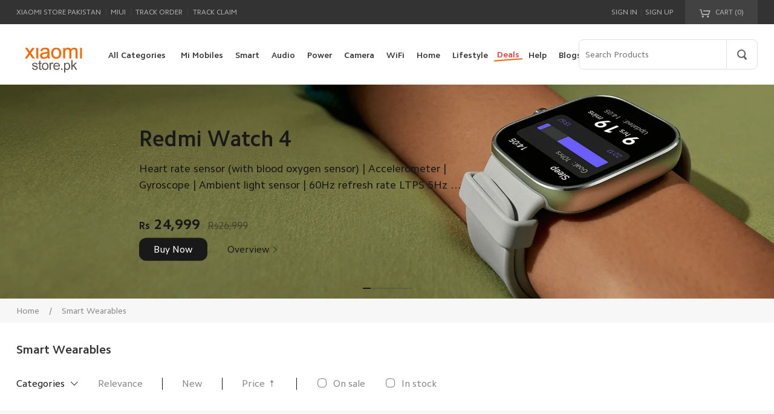

--- FILE ---
content_type: text/html; charset=UTF-8
request_url: https://www.xiaomistore.pk/smart-devices?page=4
body_size: 28561
content:
<!DOCTYPE html>
<html lang=en-US class=notranslate translate=no dir=ltr>

<head>
    <meta charset=UTF-8>
    <meta name=viewport content="width=device-width,initial-scale=1,maximum-scale=5.0,minimum-scale=0.5">
    <meta http-equiv=X-UA-Compatible content="ie=edge">
            <title>Buy Smartwatches &amp; Smart Bands in Pakistan 2025, xiaomi Deals</title>
        <meta itemprop=name content="Xiaomi Store Pakistan">
    <meta property=og:site_name content="Xiaomi Store Pakistan">
    <meta property=fb:app_id content />
    <meta name=theme-color content=#fff>
    <meta name=color-scheme content=light>
    <meta name=apple-mobile-web-app-capable content=yes>
    <meta name=apple-mobile-web-app-status-bar-style content=black>
    <meta name=referrer content=no-referrer-when-downgrade>
    <meta property=og:locale content=en-IN>
    <meta property=og:region content=IN>
    <meta property=og:country-name content=Pakistan>
    <meta name=twitter:card content=summary_large_image>
    <meta name=twitter:site content=@XiaomiPakistan>
    <meta name=twitter:creator content=@XiaomiPakistan>
    <meta property=og:type content=website />
            <meta property="og:title" content="Buy Smartwatches &amp; Smart Bands in Pakistan 2025, xiaomi Deals" />
<meta name="twitter:title" content="Buy Smartwatches &amp; Smart Bands in Pakistan 2025, xiaomi Deals">
<meta name="description" content="Shop Xiaomi smartwatches &amp; bands in Pakistan – AMOLED displays, pro health tracking &amp; top features at amazing prices. Don’t miss out!">
<meta property="og:description" content="Shop Xiaomi smartwatches &amp; bands in Pakistan – AMOLED displays, pro health tracking &amp; top features at amazing prices. Don’t miss out!" />
<meta itemprop="description" content="Shop Xiaomi smartwatches &amp; bands in Pakistan – AMOLED displays, pro health tracking &amp; top features at amazing prices. Don’t miss out!">
<meta name="twitter:description" content="Shop Xiaomi smartwatches &amp; bands in Pakistan – AMOLED displays, pro health tracking &amp; top features at amazing prices. Don’t miss out!">
<meta name="keywords" content="">
<meta itemprop="keywords" content="">
<meta name="image" content="https://www.xiaomistore.pk/xiaomi_images/category/658fb447ed1a6_1703916615.webp">
<meta property="og:image" content="https://www.xiaomistore.pk/xiaomi_images/category/658fb447ed1a6_1703916615.webp" />
<meta name="twitter:image" content="https://www.xiaomistore.pk/xiaomi_images/category/658fb447ed1a6_1703916615.webp">
<meta itemprop="url" content="https://www.xiaomistore.pk/smart-devices">
<meta property="og:url" content="https://www.xiaomistore.pk/smart-devices">
<meta name="twitter:url" content="https://www.xiaomistore.pk/smart-devices">
                <link rel="canonical" href="https://www.xiaomistore.pk/smart-devices?page=4" />
        <link rel="shortcut icon" href="https://www.xiaomistore.pk/xiaomi_images/website/64ae58a4c0990_1689147556.ico">
    <link rel=icon type=image/png sizes=192x192 href="https://www.xiaomistore.pk/xiaomi_images/website/64ae58a4c0990_1689147556.ico">
    <link rel=apple-touch-icon-precomposed sizes=196x196 href="https://www.xiaomistore.pk/xiaomi_images/website/64ae58a4c0990_1689147556.ico">
    <!-- CRITICAL: Resource hints FIRST - before any other resources to improve FCP/LCP/SI -->
    <!-- Image CDN preconnect - LCP banner image loads from here, must be early -->
    <link rel="preconnect" href="https://www.xiaomistore.pk/xiaomi_images/" crossorigin />
    <link rel="dns-prefetch" href="https://www.xiaomistore.pk/xiaomi_images/" />
    <!-- Other CDNs -->
    <link rel="preconnect" href="https://www.googletagmanager.com" crossorigin>
    <link rel="preconnect" href="https://connect.facebook.net" crossorigin>
    <link rel="preconnect" href="https://analytics.tiktok.com" crossorigin>
    <link rel="preconnect" href="https://cdnjs.cloudflare.com" crossorigin>
    <link rel="preconnect" href="https://at.alicdn.com" crossorigin>
    <link rel="dns-prefetch" href="https://ajax.googleapis.com">
    
    <!-- Preload LCP image EARLIEST - before CSS to improve LCP from 3.8s to <1.2s -->
        
    <!-- Preload critical fonts to reduce critical path latency -->
    <link rel="preload" as="font" type="font/woff2" crossorigin href="https://www.xiaomistore.pk/assets//css/fonts/CamphorPro/4.woff2">
    <link rel="preload" href="https://at.alicdn.com/t/c/font_3855090_8nqs82u1b26.css" as="style" crossorigin onload="this.onload=null;this.rel='stylesheet'">
    <noscript><link rel="stylesheet" href="https://at.alicdn.com/t/c/font_3855090_8nqs82u1b26.css" crossorigin></noscript>
    <!-- Inline @font-face with font-display: swap for external font -->
    <style>
    @font-face{font-family:'iconfont';font-display:swap!important}
    </style>
       
    <!-- Critical CSS - load blocking to prevent FOUC and CLS -->
<link rel="stylesheet" href="https://www.xiaomistore.pk/assets//css/base.css?v=6.7.4.6">
    <link rel="stylesheet" href="https://www.xiaomistore.pk/assets//css/category.css?v=7.4.6">
<!-- Async CSS loading polyfill -->
<script>
!function(e){"use strict";var t=function(t,n,o){var i,r=e.document,a=r.createElement("link");if(n)i=n;else{var l=(r.body||r.getElementsByTagName("head")[0]).childNodes;i=l[l.length-1]}var d=r.styleSheets;a.rel="stylesheet",a.href=t,a.media="only x",function e(t){if(r.body)return t();setTimeout(function(){e(t)})}(function(){i.parentNode.insertBefore(a,n?i:i.nextSibling)});var f=function(e){for(var t=a.href,n=d.length;n--;)if(d[n].href===t)return e();setTimeout(function(){f(e)})};return a.addEventListener&&a.addEventListener("load",function(){this.media=o||"all"}),a.onloadcssdefined=f,f(function(){a.media!==o&&(a.media=o||"all")}),a};"undefined"!=typeof exports?exports.loadCSS=t:e.loadCSS=t}("undefined"!=typeof global?global:this);
</script>    
    <!-- jQuery preload - will load in body to reduce render blocking -->
    <link rel="preload" href="https://www.xiaomistore.pk/assets//js/jquery-3.6.0.min.js?v=4.9" as="script" crossorigin />
   
    <script src="https://www.xiaomistore.pk/assets//js/jquery-3.6.0.min.js?v=4.9"></script>

</head>

<body>



            <div ref="J_siteHeader">
<div class="header">
<div class="site-topbar">
<div class="container">
<div class="topbar-nav">
<a rel="nofollow" href="https://www.xiaomistore.pk">Xiaomi Store Pakistan</a> <span class="sep">|</span>
<a rel="nofollow" href="https://www.xiaomistore.pk">MIUI</a> <span class="sep">|</span>
<a rel="nofollow" href="https://www.xiaomistore.pk/support/trackorder">Track Order</a> <span class="sep">|</span>
<a rel="nofollow" href="https://www.xiaomistore.pk/support/trackclaim">Track Claim</a>
</div>
<div class="topbar-cart" id="J_miniCartTrigger">
<a rel="nofollow" class="cart-mini" id="J_miniCartBtn" href="https://www.xiaomistore.pk/cart">
<em class="iconfont-cart"></em><em class="iconfont-cart-full hide"></em> CART (<span class="cart-mini-num J_cartNum header-cart-count">0</span>)
</a>
<div class="cart-menu" id="J_miniCartMenu">
<div class="menu-content" id="header-cart-div">
</div>
</div>
</div>
<div class="topbar-info" id="J_siteUserInfo">
<a rel="nofollow" class="link" href="https://www.xiaomistore.pk/signin">Sign in</a>
<span class="sep">|</span>
<a rel="nofollow" class="link" href="https://www.xiaomistore.pk/signup">Sign up</a>
</div>
</div>
</div>
<div class="site-header">
<div class="container">
<div class="header-logo"><a href="https://www.xiaomistore.pk" title="Xiaomi Store Pakistan" class="logo ir"></a></div>
<div class="header-nav">
<ul class="nav-list J_navMainList clearfix">
<li id="J_navCategory" class="nav-category">
<a class="link-category" href="https://www.xiaomistore.pk/catalog"><span class="text">All Categories</span></a>
<div class="site-category  category-hidden ">
<ul id="J_categoryList" class="site-category-list clearfix">

<li class="category-item">
<a href="https://www.xiaomistore.pk/mi-mobiles" class="title"> Mi Mobiles <em class="iconfont-arrow-right-big"></em></a>
<div class="children clearfix">
<ul class="children-list children-list-col">
<li>
<a class="link clearfix" href="https://www.xiaomistore.pk/redmi-phones"> <img class="thumb" data-src="https://www.xiaomistore.pk/xiaomi_images/category/66e2809bda6c8_1726120091.webp" src="" width="40" height="40" title="Redmi Phones" alt="Redmi Phones">
<span class="text">Redmi Phones</span>
</a>
</li>
<li>
<a class="link clearfix" href="https://www.xiaomistore.pk/xiaomi-phones"> <img class="thumb" data-src="https://www.xiaomistore.pk/xiaomi_images/category/66dee43b48d6c_1725883451.webp" src="" width="40" height="40" title="Xiaomi Phones" alt="Xiaomi Phones">
<span class="text">Xiaomi Phones</span>
</a>
</li>
<li>
<a class="link clearfix" href="https://www.xiaomistore.pk/poco-phones"> <img class="thumb" data-src="https://www.xiaomistore.pk/xiaomi_images/category/66dee445321bb_1725883461.webp" src="" width="40" height="40" title="Poco Phones" alt="Poco Phones">
<span class="text">Poco Phones</span>
</a>
</li>
<li>
<a class="link clearfix" href="https://www.xiaomistore.pk/xiaomi-tablets"> <img class="thumb" data-src="https://www.xiaomistore.pk/xiaomi_images/category/66dee44fc0fb1_1725883471.webp" src="" width="40" height="40" title="Xiaomi Tablets" alt="Xiaomi Tablets">
<span class="text">Xiaomi Tablets</span>
</a>
</li>
</ul>
</div>
</li>


<li class="category-item">
<a href="https://www.xiaomistore.pk/smart-devices" class="title"> Smart Wearables <em class="iconfont-arrow-right-big"></em></a>
<div class="children clearfix">
<ul class="children-list children-list-col">
<li>
<a class="link clearfix" href="https://www.xiaomistore.pk/fitness-bands"> <img class="thumb" data-src="https://www.xiaomistore.pk/xiaomi_images/category/1499517809232860111.jpg" src="" width="40" height="40" title="Xiaomi Bands" alt="Xiaomi Bands">
<span class="text">Xiaomi Bands</span>
</a>
</li>
<li>
<a class="link clearfix" href="https://www.xiaomistore.pk/smart-watches"> <img class="thumb" data-src="https://www.xiaomistore.pk/xiaomi_images/category/1499517809232860222.jpg" src="" width="40" height="40" title="Smart Watches" alt="Smart Watches">
<span class="text">Smart Watches</span>
</a>
</li>
</ul>
</div>
</li>


<li class="category-item">
<a href="https://www.xiaomistore.pk/audio" class="title"> Mi Audio <em class="iconfont-arrow-right-big"></em></a>
<div class="children clearfix">
<ul class="children-list children-list-col">
<li>
<a class="link clearfix" href="https://www.xiaomistore.pk/mi-wired-earphones"> <img class="thumb" data-src="https://www.xiaomistore.pk/xiaomi_images/category/1499517809232860777.jpg
" src="" width="40" height="40" title="Mi Wired Earphones" alt="Mi Wired Earphones">
<span class="text">Mi Wired Earphones</span>
</a>
</li>
<li>
<a class="link clearfix" href="https://www.xiaomistore.pk/bluetooth-devices"> <img class="thumb" data-src="https://www.xiaomistore.pk/xiaomi_images/category/1499517809232860888.jpg" src="" width="40" height="40" title="Mi Earbuds" alt="Mi Earbuds">
<span class="text">Mi Earbuds</span>
</a>
</li>
<li>
<a class="link clearfix" href="https://www.xiaomistore.pk/mi-headphones"> <img class="thumb" data-src="https://www.xiaomistore.pk/xiaomi_images/category/1499517809232860999.jpg
" src="" width="40" height="40" title="Mi Headphones" alt="Mi Headphones">
<span class="text">Mi Headphones</span>
</a>
</li>
<li>
<a class="link clearfix" href="https://www.xiaomistore.pk/mi-speakers"> <img class="thumb" data-src="https://www.xiaomistore.pk/xiaomi_images/category/1499517809232860112.jpg
" src="" width="40" height="40" title="Speakers &amp; Microphones" alt="Speakers &amp; Microphones">
<span class="text">Speakers &amp; Microphones</span>
</a>
</li>
<li>
<a class="link clearfix" href="https://www.xiaomistore.pk/soundbars"> <img class="thumb" data-src="https://www.xiaomistore.pk/xiaomi_images/category/66f28c52e4b3a_1727171666.webp" src="" width="40" height="40" title="Soundbars" alt="Soundbars">
<span class="text">Soundbars</span>
</a>
</li>
</ul>
</div>
</li>


<li class="category-item">
<a href="https://www.xiaomistore.pk/mi-power-devices" class="title"> Mi Power Devices <em class="iconfont-arrow-right-big"></em></a>
<div class="children clearfix">
<ul class="children-list children-list-col">
<li>
<a class="link clearfix" href="https://www.xiaomistore.pk/mi-power-bank"> <img class="thumb" data-src="https://www.xiaomistore.pk/xiaomi_images/category/1499517809232860113.jpg" src="" width="40" height="40" title="Mi Power Banks" alt="Mi Power Banks">
<span class="text">Mi Power Banks</span>
</a>
</li>
<li>
<a class="link clearfix" href="https://www.xiaomistore.pk/mi-cables"> <img class="thumb" data-src="https://www.xiaomistore.pk/xiaomi_images/category/1499517809232860114.jpg" src="" width="40" height="40" title="Mi Cables" alt="Mi Cables">
<span class="text">Mi Cables</span>
</a>
</li>
<li>
<a class="link clearfix" href="https://www.xiaomistore.pk/mi-chargers"> <img class="thumb" data-src="https://www.xiaomistore.pk/xiaomi_images/category/1499517809232860115.jpg" src="" width="40" height="40" title="Chargers" alt="Chargers">
<span class="text">Chargers</span>
</a>
</li>
<li>
<a class="link clearfix" href="https://www.xiaomistore.pk/mi-power-strip"> <img class="thumb" data-src="https://www.xiaomistore.pk/xiaomi_images/category/1499517809232860116.jpg
" src="" width="40" height="40" title="Mi Power Strip" alt="Mi Power Strip">
<span class="text">Mi Power Strip</span>
</a>
</li>
<li>
<a class="link clearfix" href="https://www.xiaomistore.pk/mi-batteries"> <img class="thumb" data-src="https://www.xiaomistore.pk/xiaomi_images/category/1499517809232860117.jpg
" src="" width="40" height="40" title="Mi Batteries &amp; Cells" alt="Mi Batteries &amp; Cells">
<span class="text">Mi Batteries &amp; Cells</span>
</a>
</li>
</ul>
</div>
</li>


<li class="category-item">
<a href="https://www.xiaomistore.pk/mi-cameras" class="title"> Mi Camera &amp; Visual <em class="iconfont-arrow-right-big"></em></a>
<div class="children clearfix">
<ul class="children-list children-list-col">
<li>
<a class="link clearfix" href="https://www.xiaomistore.pk/ip-cameras"> <img class="thumb" data-src="https://www.xiaomistore.pk/xiaomi_images/category/1499517809232860121.jpg" src="" width="40" height="40" title="Mi Home Security Cameras" alt="Mi Home Security Cameras">
<span class="text">Mi Home Security Cameras</span>
</a>
</li>
<li>
<a class="link clearfix" href="https://www.xiaomistore.pk/car-dvrs"> <img class="thumb" data-src="https://www.xiaomistore.pk/xiaomi_images/category/1499517809232860122.jpg" src="" width="40" height="40" title="Mi Dash Cameras" alt="Mi Dash Cameras">
<span class="text">Mi Dash Cameras</span>
</a>
</li>
</ul>
</div>
</li>


<li class="category-item">
<a href="https://www.xiaomistore.pk/mi-wifi" class="title"> WiFi &amp; Gadgets <em class="iconfont-arrow-right-big"></em></a>
<div class="children clearfix">
<ul class="children-list children-list-col">
<li>
<a class="link clearfix" href="https://www.xiaomistore.pk/mi-wifi-routers"> <img class="thumb" data-src="https://www.xiaomistore.pk/xiaomi_images/category/1499517809232860124.jpg
" src="" width="40" height="40" title="Mi WiFi Routers" alt="Mi WiFi Routers">
<span class="text">Mi WiFi Routers</span>
</a>
</li>
<li>
<a class="link clearfix" href="https://www.xiaomistore.pk/mi-wifi-repeaters"> <img class="thumb" data-src="https://www.xiaomistore.pk/xiaomi_images/category/1499517809232860125.jpg
" src="" width="40" height="40" title="Mi WiFi Range Extender" alt="Mi WiFi Range Extender">
<span class="text">Mi WiFi Range Extender</span>
</a>
</li>
<li>
<a class="link clearfix" href="https://www.xiaomistore.pk/computer-accessories"> <img class="thumb" data-src="https://www.xiaomistore.pk/xiaomi_images/category/1499517809232860666.jpg" src="" width="40" height="40" title="Computer Accessories" alt="Computer Accessories">
<span class="text">Computer Accessories</span>
</a>
</li>
</ul>
</div>
</li>


<li class="category-item">
<a href="https://www.xiaomistore.pk/mi-smart-home" class="title"> Mi Smart Home <em class="iconfont-arrow-right-big"></em></a>
<div class="children clearfix">
<ul class="children-list children-list-col">
<li>
<a class="link clearfix" href="https://www.xiaomistore.pk/mi-air-purifiers"> <img class="thumb" data-src="https://www.xiaomistore.pk/xiaomi_images/category/1499517809232860128.jpg
" src="" width="40" height="40" title="Air Purifiers" alt="Air Purifiers">
<span class="text">Air Purifiers</span>
</a>
</li>
<li>
<a class="link clearfix" href="https://www.xiaomistore.pk/tvs-media"> <img class="thumb" data-src="https://www.xiaomistore.pk/xiaomi_images/category/66f28cb18ba78_1727171761.webp" src="" width="40" height="40" title="TVs &amp; Media" alt="TVs &amp; Media">
<span class="text">TVs &amp; Media</span>
</a>
</li>
<li>
<a class="link clearfix" href="https://www.xiaomistore.pk/mi-humidifier-dehumidifiers"> <img class="thumb" data-src="https://www.xiaomistore.pk/xiaomi_images/category/1499517809232860129.jpg
" src="" width="40" height="40" title="Mi Humidifier &amp; Dehumidifiers" alt="Mi Humidifier &amp; Dehumidifiers">
<span class="text">Mi Humidifier &amp; Dehumidifiers</span>
</a>
</li>
<li>
<a class="link clearfix" href="https://www.xiaomistore.pk/sockets-sensors"> <img class="thumb" data-src="https://www.xiaomistore.pk/xiaomi_images/category/1499517809232860130.jpg
" src="" width="40" height="40" title="Mi Home Automation" alt="Mi Home Automation">
<span class="text">Mi Home Automation</span>
</a>
</li>
<li>
<a class="link clearfix" href="https://www.xiaomistore.pk/mi-smart-safe"> <img class="thumb" data-src="https://www.xiaomistore.pk/xiaomi_images/category/66f28c1c154d3_1727171612.webp" src="" width="40" height="40" title="Mi Smart Safe" alt="Mi Smart Safe">
<span class="text">Mi Smart Safe</span>
</a>
</li>
<li>
<a class="link clearfix" href="https://www.xiaomistore.pk/smart-lighting"> <img class="thumb" data-src="https://www.xiaomistore.pk/xiaomi_images/category/1499517809232860131.jpg
" src="" width="40" height="40" title="Mi Smart Lightning" alt="Mi Smart Lightning">
<span class="text">Mi Smart Lightning</span>
</a>
</li>
</ul>
<ul class="children-list children-list-col">
<li>
<a class="link clearfix" href="https://www.xiaomistore.pk/mi-smart-cleaners"> <img class="thumb" data-src="https://www.xiaomistore.pk/xiaomi_images/category/1499517809232860132.jpg
" src="" width="40" height="40" title="Mi Smart Cleaners" alt="Mi Smart Cleaners">
<span class="text">Mi Smart Cleaners</span>
</a>
</li>
</ul>
</div>
</li>


<li class="category-item">
<a href="https://www.xiaomistore.pk/lifestyle-items" class="title"> Mi Lifestyle <em class="iconfont-arrow-right-big"></em></a>
<div class="children clearfix">
<ul class="children-list children-list-col">
<li>
<a class="link clearfix" href="https://www.xiaomistore.pk/personal-care"> <img class="thumb" data-src="https://www.xiaomistore.pk/xiaomi_images/category/1499517809232860133.jpg" src="" width="40" height="40" title="Personal Care" alt="Personal Care">
<span class="text">Personal Care</span>
</a>
</li>
<li>
<a class="link clearfix" href="https://www.xiaomistore.pk/pet-care"> <img class="thumb" data-src="https://www.xiaomistore.pk/xiaomi_images/category/66f28c3728135_1727171639.webp" src="" width="40" height="40" title="Pet Care" alt="Pet Care">
<span class="text">Pet Care</span>
</a>
</li>
<li>
<a class="link clearfix" href="https://www.xiaomistore.pk/car-accessories"> <img class="thumb" data-src="https://www.xiaomistore.pk/xiaomi_images/category/66f28b62ef98a_1727171426.webp" src="" width="40" height="40" title="Car Accessories" alt="Car Accessories">
<span class="text">Car Accessories</span>
</a>
</li>
<li>
<a class="link clearfix" href="https://www.xiaomistore.pk/massagers"> <img class="thumb" data-src="https://www.xiaomistore.pk/xiaomi_images/category/66f28beea22b1_1727171566.webp" src="" width="40" height="40" title="Massagers" alt="Massagers">
<span class="text">Massagers</span>
</a>
</li>
<li>
<a class="link clearfix" href="https://www.xiaomistore.pk/mi-home-appliances"> <img class="thumb" data-src="https://www.xiaomistore.pk/xiaomi_images/category/1499517809232860135.jpg" src="" width="40" height="40" title="Mi Home Appliances" alt="Mi Home Appliances">
<span class="text">Mi Home Appliances</span>
</a>
</li>
<li>
<a class="link clearfix" href="https://www.xiaomistore.pk/mi-kitchen-appliances"> <img class="thumb" data-src="https://www.xiaomistore.pk/xiaomi_images/category/1499517809232860136.jpg" src="" width="40" height="40" title="Mi Kitchen Appliances" alt="Mi Kitchen Appliances">
<span class="text">Mi Kitchen Appliances</span>
</a>
</li>
</ul>
<ul class="children-list children-list-col">
<li>
<a class="link clearfix" href="https://www.xiaomistore.pk/mi-stationary"> <img class="thumb" data-src="https://www.xiaomistore.pk/xiaomi_images/category/1499517809232860137.jpg" src="" width="40" height="40" title="Mi Stationary &amp; Office" alt="Mi Stationary &amp; Office">
<span class="text">Mi Stationary &amp; Office</span>
</a>
</li>
<li>
<a class="link clearfix" href="https://www.xiaomistore.pk/mi-shoes"> <img class="thumb" data-src="https://www.xiaomistore.pk/xiaomi_images/category/1499517809232860139.jpg" src="" width="40" height="40" title="Mi Shoes" alt="Mi Shoes">
<span class="text">Mi Shoes</span>
</a>
</li>
<li>
<a class="link clearfix" href="https://www.xiaomistore.pk/mi-glasses"> <img class="thumb" data-src="https://www.xiaomistore.pk/xiaomi_images/category/1499517809232860140.jpg" src="" width="40" height="40" title="Mi Glasses" alt="Mi Glasses">
<span class="text">Mi Glasses</span>
</a>
</li>
<li>
<a class="link clearfix" href="https://www.xiaomistore.pk/mi-travel"> <img class="thumb" data-src="https://www.xiaomistore.pk/xiaomi_images/category/1499517809232860141.jpg" src="" width="40" height="40" title="Mi Travel &amp; Luggage" alt="Mi Travel &amp; Luggage">
<span class="text">Mi Travel &amp; Luggage</span>
</a>
</li>
<li>
<a class="link clearfix" href="https://www.xiaomistore.pk/mi-bottles-flasks"> <img class="thumb" data-src="https://www.xiaomistore.pk/xiaomi_images/category/1499517809232860142.jpg" src="" width="40" height="40" title="Mi Bottles &amp; Flasks" alt="Mi Bottles &amp; Flasks">
<span class="text">Mi Bottles &amp; Flasks</span>
</a>
</li>
<li>
<a class="link clearfix" href="https://www.xiaomistore.pk/mi-hand-tools"> <img class="thumb" data-src="https://www.xiaomistore.pk/xiaomi_images/category/1499517809232860143.jpg" src="" width="40" height="40" title="Tools &amp; Gadgets" alt="Tools &amp; Gadgets">
<span class="text">Tools &amp; Gadgets</span>
</a>
</li>
</ul>
<ul class="children-list children-list-col">
<li>
<a class="link clearfix" href="https://www.xiaomistore.pk/xiaomi-treadmills"> <img class="thumb" data-src="https://www.xiaomistore.pk/xiaomi_images/category/66f28c7de7785_1727171709.webp" src="" width="40" height="40" title="Xiaomi Treadmills" alt="Xiaomi Treadmills">
<span class="text">Xiaomi Treadmills</span>
</a>
</li>
<li>
<a class="link clearfix" href="https://www.xiaomistore.pk/health-fitness"> <img class="thumb" data-src="https://www.xiaomistore.pk/xiaomi_images/category/66f28bc2efcd3_1727171522.webp" src="" width="40" height="40" title="Health &amp; Fitness" alt="Health &amp; Fitness">
<span class="text">Health &amp; Fitness</span>
</a>
</li>
<li>
<a class="link clearfix" href="https://www.xiaomistore.pk/mi-wrist-watches"> <img class="thumb" data-src="https://www.xiaomistore.pk/xiaomi_images/category/1499517809232860146.jpg" src="" width="40" height="40" title="Mi Wrist Watches" alt="Mi Wrist Watches">
<span class="text">Mi Wrist Watches</span>
</a>
</li>
</ul>
</div>
</li>

<li class="category-item">
<a href="https://www.xiaomistore.pk/new" class="title"> New <em class="iconfont-arrow-right-big"></em></a>
<div class="children clearfix">
<ul class="children-list children-list-col">
<li>
<a class="link clearfix" href="https://www.xiaomistore.pk/xiaomi-dual-zone-air-fryer-10l-overview"> <img class="thumb" data-src="https://www.xiaomistore.pk/xiaomi_images/product/images/202601/thumb_img/696b4147675ce_1768636743.webp" src="" width="40" height="40" title="Xiaomi Dual Zone Air Fryer 10L" alt="Xiaomi Dual Zone Air Fryer 10L">
<span class="text">Xiaomi Dual Zone Air Fryer 10L</span>
</a>
</li>
<li>
<a class="link clearfix" href="https://www.xiaomistore.pk/redmi-power-bank-3-%2820,000-mah%29-overview"> <img class="thumb" data-src="https://www.xiaomistore.pk/xiaomi_images/product/images/202601/thumb_img/696a314be9412_1768567115.webp" src="" width="40" height="40" title="Xiaomi Power Bank 3 (20000mAh)" alt="Xiaomi Power Bank 3 (20000mAh)">
<span class="text">Xiaomi Power Bank 3 (20000mAh)</span>
</a>
</li>
<li>
<a class="link clearfix" href="https://www.xiaomistore.pk/xiaomi-soundbar-pro-2.1-ch-overview"> <img class="thumb" data-src="https://www.xiaomistore.pk/xiaomi_images/product/images/202601/thumb_img/696772f0429ff_1768387312.webp" src="" width="40" height="40" title="Xiaomi Soundbar Pro 2.1 ch" alt="Xiaomi Soundbar Pro 2.1 ch">
<span class="text">Xiaomi Soundbar Pro 2.1 Ch</span>
</a>
</li>
<li>
<a class="link clearfix" href="https://www.xiaomistore.pk/xiaomi-projector-multi-angle-stand-overview"> <img class="thumb" data-src="https://www.xiaomistore.pk/xiaomi_images/product/images/202601/thumb_img/69664160a99d7_1768309088.webp" src="" width="40" height="40" title="Xiaomi Projector Multi-angle Stand" alt="Xiaomi Projector Multi-angle Stand">
<span class="text">Xiaomi Projector Multi-angle Stand</span>
</a>
</li>
<li>
<a class="link clearfix" href="https://www.xiaomistore.pk/xiaomi-smart-graphene-heater-overview"> <img class="thumb" data-src="https://www.xiaomistore.pk/xiaomi_images/product/images/202601/thumb_img/69663517a81ca_1768305943.webp" src="" width="40" height="40" title="Xiaomi Smart Graphene Heater" alt="Xiaomi Smart Graphene Heater">
<span class="text">Xiaomi Smart Graphene Heater</span>
</a>
</li>
<li>
<a class="link clearfix" href="https://www.xiaomistore.pk/ddpai-mini-pro-2k-overview"> <img class="thumb" data-src="https://www.xiaomistore.pk/xiaomi_images/product/images/202601/thumb_img/69661593a6f9e_1768297875.webp" src="" width="40" height="40" title="DDPAI MINI Pro 2K" alt="DDPAI MINI Pro 2K">
<span class="text">DDPAI MINI Pro 2K</span>
</a>
</li>
</ul>
<ul class="children-list children-list-col">
<li>
<a class="link clearfix" href="https://www.xiaomistore.pk/xiaomi-gaming-monitor-g27i-2026-overview"> <img class="thumb" data-src="https://www.xiaomistore.pk/xiaomi_images/product/images/202601/thumb_img/6964e0bc1fc85_1768218812.webp" src="" width="40" height="40" title="Xiaomi Gaming Monitor G27i 2026" alt="Xiaomi Gaming Monitor G27i 2026">
<span class="text">Xiaomi Gaming Monitor G27i 2026</span>
</a>
</li>
<li>
<a class="link clearfix" href="https://www.xiaomistore.pk/xiaomi-sound-party-overview"> <img class="thumb" data-src="https://www.xiaomistore.pk/xiaomi_images/product/images/202601/thumb_img/6964d7bda3c54_1768216509.webp" src="" width="40" height="40" title="Xiaomi Sound Party" alt="Xiaomi Sound Party">
<span class="text">Xiaomi Sound Party</span>
</a>
</li>
<li>
<a class="link clearfix" href="https://www.xiaomistore.pk/xiaomi-tv-a-pro-75-2026-overview"> <img class="thumb" data-src="https://www.xiaomistore.pk/xiaomi_images/product/images/202601/thumb_img/6964d447a2093_1768215623.webp" src="" width="40" height="40" title="Xiaomi TV A Pro 75 2026" alt="Xiaomi TV A Pro 75 2026">
<span class="text">Xiaomi TV A Pro 75 2026</span>
</a>
</li>
<li>
<a class="link clearfix" href="https://www.xiaomistore.pk/xiaomi-tv-a-pro-65-2026-overview"> <img class="thumb" data-src="https://www.xiaomistore.pk/xiaomi_images/product/images/202601/thumb_img/6964ce33cea0d_1768214067.webp" src="" width="40" height="40" title="Xiaomi TV A Pro 65 2026" alt="Xiaomi TV A Pro 65 2026">
<span class="text">Xiaomi TV A Pro 65 2026</span>
</a>
</li>
<li>
<a class="link clearfix" href="https://www.xiaomistore.pk/xiaomi-tv-a-pro-55-2026-overview"> <img class="thumb" data-src="https://www.xiaomistore.pk/xiaomi_images/product/images/202601/thumb_img/6964c9fd57973_1768212989.webp" src="" width="40" height="40" title="Xiaomi TV A Pro 55 2026" alt="Xiaomi TV A Pro 55 2026">
<span class="text">Xiaomi TV A Pro 55 2026</span>
</a>
</li>
<li>
<a class="link clearfix" href="https://www.xiaomistore.pk/xiaomi-tv-a-pro-43-2026-overview"> <img class="thumb" data-src="https://www.xiaomistore.pk/xiaomi_images/product/images/202601/thumb_img/6964c6733471d_1768212083.webp" src="" width="40" height="40" title="Xiaomi TV A Pro 43 2026" alt="Xiaomi TV A Pro 43 2026">
<span class="text">Xiaomi TV A Pro 43 2026</span>
</a>
</li>
</ul>
<ul class="children-list children-list-col">
<li>
<a class="link clearfix" href="https://www.xiaomistore.pk/xiaomi-soundbar-pro-2.0-ch-overview"> <img class="thumb" data-src="https://www.xiaomistore.pk/xiaomi_images/product/images/202601/thumb_img/6964bbc75c552_1768209351.webp" src="" width="40" height="40" title="Xiaomi Soundbar Pro 2.0 ch" alt="Xiaomi Soundbar Pro 2.0 ch">
<span class="text">Xiaomi Soundbar Pro 2.0 Ch</span>
</a>
</li>
<li>
<a class="link clearfix" href="https://www.xiaomistore.pk/xiaomi-22.5w-power-adapter-overview"> <img class="thumb" data-src="https://www.xiaomistore.pk/xiaomi_images/product/images/202601/thumb_img/6964a5ff8f203_1768203775.webp" src="" width="40" height="40" title="Xiaomi 22.5w Power Adapter" alt="Xiaomi 22.5w Power Adapter">
<span class="text">Xiaomi 22.5w Power Adapter</span>
</a>
</li>
<li>
<a class="link clearfix" href="https://www.xiaomistore.pk/xiaomi-mijia-wired-vacuum-cleaner-overview"> <img class="thumb" data-src="https://www.xiaomistore.pk/xiaomi_images/product/images/202601/thumb_img/69624d9fc577c_1768050079.webp" src="" width="40" height="40" title="Xiaomi Mijia Wired Vacuum Cleaner" alt="Xiaomi Mijia Wired Vacuum Cleaner">
<span class="text">Xiaomi Mijia Wired Vacuum Cleaner</span>
</a>
</li>
<li>
<a class="link clearfix" href="https://www.xiaomistore.pk/xiaomi-robot-vacuum-e5-overview"> <img class="thumb" data-src="https://www.xiaomistore.pk/xiaomi_images/product/images/202601/thumb_img/6961fac411697_1768028868.webp" src="" width="40" height="40" title="Xiaomi Robot Vacuum E5" alt="Xiaomi Robot Vacuum E5">
<span class="text">Xiaomi Robot Vacuum E5</span>
</a>
</li>
<li>
<a class="link clearfix" href="https://www.xiaomistore.pk/xiaomi-openwear-stereo-pro-overview"> <img class="thumb" data-src="https://www.xiaomistore.pk/xiaomi_images/product/images/202601/thumb_img/6961f6d7e46c8_1768027863.webp" src="" width="40" height="40" title="Xiaomi OpenWear Stereo Pro" alt="Xiaomi OpenWear Stereo Pro">
<span class="text">Xiaomi OpenWear Stereo Pro</span>
</a>
</li>
<li>
<a class="link clearfix" href="https://www.xiaomistore.pk/xiaomi-6a-braided-usb-c-to-usb-c-cable-overview"> <img class="thumb" data-src="https://www.xiaomistore.pk/xiaomi_images/product/images/202601/thumb_img/6961ec79f22e4_1768025209.webp" src="" width="40" height="40" title="Xiaomi 6A Braided USB-C to USB-C Cable" alt="Xiaomi 6A Braided USB-C to USB-C Cable">
<span class="text">Xiaomi 6A Braided USB-C To USB-C Cable</span>
</a>
</li>
</ul>
<ul class="children-list children-list-col">
<li>
<a class="link clearfix" href="https://www.xiaomistore.pk/xiaomi-67w-hypercharge-power-adapter-type-a-overview"> <img class="thumb" data-src="https://www.xiaomistore.pk/xiaomi_images/product/images/202512/thumb_img/6944fc36ade94_1766128694.webp" src="" width="40" height="40" title="Xiaomi 67W HyperCharge Power Adapter (Type-A)" alt="Xiaomi 67W HyperCharge Power Adapter (Type-A)">
<span class="text">Xiaomi 67W HyperCharge Power Adapter (Type-A)</span>
</a>
</li>
<li>
<a class="link clearfix" href="https://www.xiaomistore.pk/redmi-15-overview"> <img class="thumb" data-src="https://www.xiaomistore.pk/xiaomi_images/product/images/202511/thumb_img/6916d9dae1bde_1763105242.webp" src="" width="40" height="40" title="REDMI 15" alt="REDMI 15">
<span class="text">REDMI 15</span>
</a>
</li>
<li>
<a class="link clearfix" href="https://www.xiaomistore.pk/xiaomi-smart-air-purifier-4-pro-%28-anti-bacterial-filter-%29-overview"> <img class="thumb" data-src="https://www.xiaomistore.pk/xiaomi_images/product/images/202511/thumb_img/6915d1567c22e_1763037526.webp" src="" width="40" height="40" title="Xiaomi Smart Air Purifier 4 Pro ( Anti-Bacterial filter )" alt="Xiaomi Smart Air Purifier 4 Pro ( Anti-Bacterial filter )">
<span class="text">Xiaomi Smart Air Purifier 4 Pro ( Anti-Bacterial Filter )</span>
</a>
</li>
<li>
<a class="link clearfix" href="https://www.xiaomistore.pk/xiaomi-15t-pro-overview"> <img class="thumb" data-src="https://www.xiaomistore.pk/xiaomi_images/product/images/202511/thumb_img/69085251cc5c4_1762153041.webp" src="" width="40" height="40" title="Xiaomi 15T Pro" alt="Xiaomi 15T Pro">
<span class="text">Xiaomi 15T Pro</span>
</a>
</li>
<li>
<a class="link clearfix" href="https://www.xiaomistore.pk/xiaomi-15t-overview"> <img class="thumb" data-src="https://www.xiaomistore.pk/xiaomi_images/product/images/202510/thumb_img/6901bd7f79f69_1761721727.webp" src="" width="40" height="40" title="Xiaomi 15T" alt="Xiaomi 15T">
<span class="text">Xiaomi 15T</span>
</a>
</li>
<li>
<a class="link clearfix" href="https://www.xiaomistore.pk/xiaomi-portable-blender-overview"> <img class="thumb" data-src="https://www.xiaomistore.pk/xiaomi_images/product/images/202510/thumb_img/6900ab2714943_1761651495.webp" src="" width="40" height="40" title="Xiaomi Portable Blender" alt="Xiaomi Portable Blender">
<span class="text">Xiaomi Portable Blender</span>
</a>
</li>
</ul>
</div>
</li>
</ul>
</div>
</li>
 <li class="nav-item">
<a class="cursor-pointer link" href="https://www.xiaomistore.pk/mi-mobiles">
<span class="text">Mi Mobiles</span>
</a>
<div class="item-children">
<div class="container">
<ul class="children-list clearfix">
<li class="first">
<a href="https://www.xiaomistore.pk/xiaomi-redmi-13c-overview">
<div class="figure figure-thumb">
<img data-src="https://www.xiaomistore.pk/xiaomi_images/product/images/202403/thumb_img/65ec0d8b2f62b_1709968779.webp" style="" title="Redmi 13C" alt="Redmi 13C" width="160" height="110" />
</div>
<div class="title">Redmi 13C</div>
<span class="price"> Rs 31,499</span>
</a>
</li>
<li class="first">
<a href="https://www.xiaomistore.pk/redmi-a1-overview">
<div class="figure figure-thumb">
<img data-src="https://www.xiaomistore.pk/xiaomi_images/product/images/new_goods/thumb_img/1395_thumb_G_655ee2fd026d3_1700717309.webp" style="" title="Redmi A1+" alt="Redmi A1+" width="160" height="110" />
</div>
<div class="title">Redmi A1+</div>
<span class="price"> Rs 18,999</span>
</a>
</li>
<li class="first">
<a href="https://www.xiaomistore.pk/redmi-note-12-overview">
<div class="figure figure-thumb">
<img data-src="https://www.xiaomistore.pk/xiaomi_images/product/images/new_goods/thumb_img/1409_thumb_G_655ee3188341c_1700717336.webp" style="" title="Redmi Note 12" alt="Redmi Note 12" width="160" height="110" />
</div>
<div class="title">Redmi Note 12</div>
<span class="price"> Rs 44,500</span>
</a>
</li>
<li class="first">
<a href="https://www.xiaomistore.pk/redmi-note-13-overview">
<div class="figure figure-thumb">
<img data-src="https://www.xiaomistore.pk/xiaomi_images/product/images/202403/thumb_img/65ec061b20337_1709966875.webp" style="" title="Redmi Note 13" alt="Redmi Note 13" width="160" height="110" />
</div>
<div class="title">Redmi Note 13</div>
<span class="price"> Rs 47,499</span>
</a>
</li>
<li class="first">
<a href="https://www.xiaomistore.pk/redmi-a3-overview">
<div class="figure figure-thumb">
<img data-src="https://www.xiaomistore.pk/xiaomi_images/product/images/202403/thumb_img/65e3037cd8be7_1709376380.webp" style="" title="Redmi A3" alt="Redmi A3" width="160" height="110" />
</div>
<div class="title">Redmi A3</div>
<span class="price"> Rs 22,499</span>
</a>
</li>
</ul>
</div>
</div>
</li>
 <li class="nav-item">
<a class="cursor-pointer link" href="https://www.xiaomistore.pk/smart-devices">
<span class="text">Smart</span>
</a>
<div class="item-children">
<div class="container">
<ul class="children-list clearfix">
<li class="first">
<a href="https://www.xiaomistore.pk/redmi-watch-5-active-overview">
<div class="figure figure-thumb">
<img data-src="https://www.xiaomistore.pk/xiaomi_images/product/images/202409/thumb_img/66f26fbcc7c5c_1727164348.webp" style="" title="Redmi Watch 5 Active" alt="Redmi Watch 5 Active" width="160" height="110" />
</div>
<div class="title">Redmi Watch 5 Active</div>
<span class="price">Rs 8,499 </span>&nbsp;&nbsp;
<del><span class="price text-gray">Rs 14,999</span></del>
</a>
</li>
<li class="first">
<a href="https://www.xiaomistore.pk/mibro-watch-gs-active-overview">
<div class="figure figure-thumb">
<img data-src="https://www.xiaomistore.pk/xiaomi_images/product/images/202407/thumb_img/66a3a61bcb548_1722000923.webp" style="" title="Mibro Watch GS Active" alt="Mibro Watch GS Active" width="160" height="110" />
</div>
<div class="title">Mibro Watch GS Active</div>
<span class="price">Rs 14,999 </span>&nbsp;&nbsp;
<del><span class="price text-gray">Rs 15,999</span></del>
</a>
</li>
<li class="first">
<a href="https://www.xiaomistore.pk/xiaomi-smart-band-8-overview">
<div class="figure figure-thumb">
<img data-src="https://www.xiaomistore.pk/xiaomi_images/product/images/new_goods/thumb_img/1365_thumb_G_655ee1c7c66a8_1700716999.webp" style="" title="Xiaomi Smart Band 8" alt="Xiaomi Smart Band 8" width="160" height="110" />
</div>
<div class="title">Xiaomi Smart Band 8</div>
<span class="price">Rs 9,199 </span>&nbsp;&nbsp;
<del><span class="price text-gray">Rs 12,999</span></del>
</a>
</li>
<li class="first">
<a href="https://www.xiaomistore.pk/mibro-smart-watch-gs-pro-overview">
<div class="figure figure-thumb">
<img data-src="https://www.xiaomistore.pk/xiaomi_images/product/images/new_goods/thumb_img/1452_thumb_G_655ee37415675_1700717428.webp" style="" title="Mibro Smart Watch GS Pro" alt="Mibro Smart Watch GS Pro" width="160" height="110" />
</div>
<div class="title">Mibro Smart Watch GS Pro</div>
<span class="price"> Rs 21,499</span>
</a>
</li>
<li class="first">
<a href="https://www.xiaomistore.pk/haylou-rs5-smart-watch-overview">
<div class="figure figure-thumb">
<img data-src="https://www.xiaomistore.pk/xiaomi_images/product/images/202404/thumb_img/662761039d84a_1713856771.webp" style="" title="Haylou RS5 Smart Watch" alt="Haylou RS5 Smart Watch" width="160" height="110" />
</div>
<div class="title">Haylou RS5 Smart Watch</div>
<span class="price">Rs 9,999 </span>&nbsp;&nbsp;
<del><span class="price text-gray">Rs 11,999</span></del>
</a>
</li>
<li class="first">
<a href="https://www.xiaomistore.pk/xiaomi-watch-s3-overview">
<div class="figure figure-thumb">
<img data-src="https://www.xiaomistore.pk/xiaomi_images/product/images/202409/thumb_img/66f26c2fcaf2d_1727163439.webp" style="" title="Xiaomi Watch S3" alt="Xiaomi Watch S3" width="160" height="110" />
</div>
<div class="title">Xiaomi Watch S3</div>
<span class="price">Rs 31,999 </span>&nbsp;&nbsp;
<del><span class="price text-gray">Rs 33,999</span></del>
</a>
</li>
</ul>
</div>
</div>
</li>
 <li class="nav-item">
<a class="cursor-pointer link" href="https://www.xiaomistore.pk/audio">
<span class="text">Audio</span>
</a>
<div class="item-children">
<div class="container">
<ul class="children-list clearfix">
<li class="first">
<a href="https://www.xiaomistore.pk/xiaomi-piston-basic-edition-in-ear-earphones-overview">
<div class="figure figure-thumb">
<img data-src="https://www.xiaomistore.pk/xiaomi_images/product/images/new_goods/thumb_img/45_thumb_G_655edce7f2b97_1700715751.webp" style="" title="Mi In-Ear Headphones Basic" alt="Mi In-Ear Headphones Basic" width="160" height="110" />
</div>
<div class="title">Mi In-Ear Headphones Basic</div>
<span class="price"> Rs 1,599</span>
</a>
</li>
<li class="first">
<a href="https://www.xiaomistore.pk/haylou-w1-anc-overview">
<div class="figure figure-thumb">
<img data-src="https://www.xiaomistore.pk/xiaomi_images/product/images/202401/thumb_img/65af979004077_1706006416.webp" style="" title="HAYLOU W1 ANC" alt="HAYLOU W1 ANC" width="160" height="110" />
</div>
<div class="title">HAYLOU W1 ANC</div>
<span class="price">Rs 10,999 </span>&nbsp;&nbsp;
<del><span class="price text-gray">Rs 11,499</span></del>
</a>
</li>
<li class="first">
<a href="https://www.xiaomistore.pk/mibro-earbuds-3-overview">
<div class="figure figure-thumb">
<img data-src="https://www.xiaomistore.pk/xiaomi_images/product/images/new_goods/thumb_img/1317_thumb_G_655ee137392e9_1700716855.webp" style="" title="Mibro Earbuds 3" alt="Mibro Earbuds 3" width="160" height="110" />
</div>
<div class="title">Mibro Earbuds 3</div>
<span class="price">Rs 5,499 </span>&nbsp;&nbsp;
<del><span class="price text-gray">Rs 6,999</span></del>
</a>
</li>
<li class="first">
<a href="https://www.xiaomistore.pk/mi-bluetooth-speaker-mini-overview">
<div class="figure figure-thumb">
<img data-src="https://www.xiaomistore.pk/xiaomi_images/product/images/new_goods/thumb_img/272_thumb_G_655edd1943c28_1700715801.webp" style="" title="Mi Bluetooth Speaker Mini" alt="Mi Bluetooth Speaker Mini" width="160" height="110" />
</div>
<div class="title">Mi Bluetooth Speaker Mini</div>
<span class="price"> Rs 4,499</span>
</a>
</li>
<li class="first">
<a href="https://www.xiaomistore.pk/xiaomi-capsule-earphones-overview">
<div class="figure figure-thumb">
<img data-src="https://www.xiaomistore.pk/xiaomi_images/product/images/new_goods/thumb_img/1268_thumb_G_655ee0cacd529_1700716746.webp" style="" title="Xiaomi Capsule Earphones" alt="Xiaomi Capsule Earphones" width="160" height="110" />
</div>
<div class="title">Xiaomi Capsule Earphones</div>
<span class="price"> Rs 7,199</span>
</a>
</li>
<li class="first">
<a href="https://www.xiaomistore.pk/haylou-s35-anc-wireless-bluetooth-headphones-overview">
<div class="figure figure-thumb">
<img data-src="https://www.xiaomistore.pk/xiaomi_images/product/images/new_goods/thumb_img/1404_thumb_G_655ee30c09825_1700717324.webp" style="" title="Haylou S35 ANC Wireless Bluetooth Headphones" alt="Haylou S35 ANC Wireless Bluetooth Headphones" width="160" height="110" />
</div>
<div class="title">Haylou S35 ANC Wireless Bluetooth Headphones</div>
<span class="price">Rs 13,799 </span>&nbsp;&nbsp;
<del><span class="price text-gray">Rs 18,499</span></del>
</a>
</li>
</ul>
</div>
</div>
</li>
 <li class="nav-item">
<a class="cursor-pointer link" href="https://www.xiaomistore.pk/mi-power-devices">
<span class="text">Power</span>
</a>
<div class="item-children">
<div class="container">
<ul class="children-list clearfix">
<li class="first">
<a href="https://www.xiaomistore.pk/xiaomi-power-bank-10000mah-22-5w-overview">
<div class="figure figure-thumb">
<img data-src="https://www.xiaomistore.pk/xiaomi_images/product/images/new_goods/thumb_img/1257_thumb_G_655ee0b568c2e_1700716725.webp" style="" title="Xiaomi Power Bank 10000mAh 22.5W" alt="Xiaomi Power Bank 10000mAh 22.5W" width="160" height="110" />
</div>
<div class="title">Xiaomi Power Bank 10000mAh 22.5W</div>
<span class="price">Rs 5,499 </span>&nbsp;&nbsp;
<del><span class="price text-gray">Rs 5,999</span></del>
</a>
</li>
<li class="first">
<a href="https://www.xiaomistore.pk/mi-33w-charger-set-overview">
<div class="figure figure-thumb">
<img data-src="https://www.xiaomistore.pk/xiaomi_images/product/images/new_goods/thumb_img/1095_thumb_G_655edf8761a86_1700716423.webp" style="" title="Xiaomi 33W Charging Combo (Type-A)" alt="Xiaomi 33W Charging Combo (Type-A)" width="160" height="110" />
</div>
<div class="title">Xiaomi 33W Charging Combo (Type-A)</div>
<span class="price"> Rs 3,999</span>
</a>
</li>
<li class="first">
<a href="https://www.xiaomistore.pk/mi-power-bank-3-30000mah-quick-charge-version-overview">
<div class="figure figure-thumb">
<img data-src="https://www.xiaomistore.pk/xiaomi_images/product/images/new_goods/thumb_img/1068_thumb_G_655edf7349333_1700716403.webp" style="" title="Mi Power Bank 3 30000mAh Quick Charge Version" alt="Mi Power Bank 3 30000mAh Quick Charge Version" width="160" height="110" />
</div>
<div class="title">Mi Power Bank 3 30000mAh Quick Charge Version</div>
<span class="price">Rs 14,999 </span>&nbsp;&nbsp;
<del><span class="price text-gray">Rs 16,999</span></del>
</a>
</li>
<li class="first">
<a href="https://www.xiaomistore.pk/xiaomi-mi-power-strip-with-3-usb-port-2a-fast-charge-overview">
<div class="figure figure-thumb">
<img data-src="https://www.xiaomistore.pk/xiaomi_images/product/images/new_goods/thumb_img/111_thumb_G_655edcf06d153_1700715760.webp" style="" title="Mi Power Strip 3 USB 3 Sockets" alt="Mi Power Strip 3 USB 3 Sockets" width="160" height="110" />
</div>
<div class="title">Mi Power Strip 3 USB 3 Sockets</div>
<span class="price">Rs 3,699 </span>&nbsp;&nbsp;
<del><span class="price text-gray">Rs 3,899</span></del>
</a>
</li>
<li class="first">
<a href="https://www.xiaomistore.pk/xiaomi-mi-power-strip-3-usb-ports-6-sockets-overview">
<div class="figure figure-thumb">
<img data-src="https://www.xiaomistore.pk/xiaomi_images/product/images/new_goods/thumb_img/232_thumb_G_655edd12cd962_1700715794.webp" style="" title="Mi Power Strip 3 USB 6 Sockets" alt="Mi Power Strip 3 USB 6 Sockets" width="160" height="110" />
</div>
<div class="title">Mi Power Strip 3 USB 6 Sockets</div>
<span class="price"> Rs 5,599</span>
</a>
</li>
<li class="first">
<a href="https://www.xiaomistore.pk/xiaomi-67w-charger-set-white-overview">
<div class="figure figure-thumb">
<img data-src="https://www.xiaomistore.pk/xiaomi_images/product/images/new_goods/thumb_img/1250_thumb_G_655ee08f85817_1700716687.webp" style="" title="Xiaomi 67W Charger Set White" alt="Xiaomi 67W Charger Set White" width="160" height="110" />
</div>
<div class="title">Xiaomi 67W Charger Set White</div>
<span class="price">Rs 6,199 </span>&nbsp;&nbsp;
<del><span class="price text-gray">Rs 6,999</span></del>
</a>
</li>
</ul>
</div>
</div>
</li>
 <li class="nav-item">
<a class="cursor-pointer link" href="https://www.xiaomistore.pk/mi-cameras">
<span class="text">Camera</span>
</a>
<div class="item-children">
<div class="container">
<ul class="children-list clearfix">
<li class="first">
<a href="https://www.xiaomistore.pk/xiaomi-smart-camera-c300-overview">
<div class="figure figure-thumb">
<img data-src="https://www.xiaomistore.pk/xiaomi_images/product/images/new_goods/thumb_img/1375_thumb_G_655ee2c7622d1_1700717255.webp" style="" title="Xiaomi Smart Camera C300" alt="Xiaomi Smart Camera C300" width="160" height="110" />
</div>
<div class="title">Xiaomi Smart Camera C300</div>
<span class="price"> Rs 13,999</span>
</a>
</li>
<li class="first">
<a href="https://www.xiaomistore.pk/xiaomi-smart-camera-c200-overview">
<div class="figure figure-thumb">
<img data-src="https://www.xiaomistore.pk/xiaomi_images/product/images/new_goods/thumb_img/1313_thumb_G_655ee12fc6901_1700716847.webp" style="" title="Xiaomi Smart Camera C200" alt="Xiaomi Smart Camera C200" width="160" height="110" />
</div>
<div class="title">Xiaomi Smart Camera C200</div>
<span class="price">Rs 9,999 </span>&nbsp;&nbsp;
<del><span class="price text-gray">Rs 13,699</span></del>
</a>
</li>
<li class="first">
<a href="https://www.xiaomistore.pk/xiaomi-outdoor-camera-aw200-overview">
<div class="figure figure-thumb">
<img data-src="https://www.xiaomistore.pk/xiaomi_images/product/images/new_goods/thumb_img/1377_thumb_G_655ee2cc2b012_1700717260.webp" style="" title="Xiaomi Outdoor Camera AW200" alt="Xiaomi Outdoor Camera AW200" width="160" height="110" />
</div>
<div class="title">Xiaomi Outdoor Camera AW200</div>
<span class="price">Rs 8,999 </span>&nbsp;&nbsp;
<del><span class="price text-gray">Rs 9,699</span></del>
</a>
</li>
<li class="first">
<a href="https://www.xiaomistore.pk/xiaomi-smart-camera-c500-pro-overview">
<div class="figure figure-thumb">
<img data-src="https://www.xiaomistore.pk/xiaomi_images/product/images/202404/thumb_img/6620f9ba5567b_1713437114.webp" style="" title="Xiaomi Smart Camera C500 Pro" alt="Xiaomi Smart Camera C500 Pro" width="160" height="110" />
</div>
<div class="title">Xiaomi Smart Camera C500 Pro</div>
<span class="price"> Rs 21,499</span>
</a>
</li>
<li class="first">
<a href="https://www.xiaomistore.pk/xiaomi-smart-camera-c400-overview">
<div class="figure figure-thumb">
<img data-src="https://www.xiaomistore.pk/xiaomi_images/product/images/new_goods/thumb_img/1376_thumb_G_655ee2c9d7c36_1700717257.webp" style="" title="Xiaomi Smart Camera C400" alt="Xiaomi Smart Camera C400" width="160" height="110" />
</div>
<div class="title">Xiaomi Smart Camera C400</div>
<span class="price">Rs 15,999 </span>&nbsp;&nbsp;
<del><span class="price text-gray">Rs 17,999</span></del>
</a>
</li>
<li class="first">
<a href="https://www.xiaomistore.pk/xiaomi-outdoor-camera-cw300-overview">
<div class="figure figure-thumb">
<img data-src="https://www.xiaomistore.pk/xiaomi_images/product/images/202403/thumb_img/65feb1cb69488_1711190475.webp" style="" title="Xiaomi Outdoor Camera CW300" alt="Xiaomi Outdoor Camera CW300" width="160" height="110" />
</div>
<div class="title">Xiaomi Outdoor Camera CW300</div>
<span class="price"> Rs 16,999</span>
</a>
</li>
</ul>
</div>
</div>
</li>
 <li class="nav-item">
<a class="cursor-pointer link" href="https://www.xiaomistore.pk/mi-wifi">
<span class="text">WiFi</span>
</a>
<div class="item-children">
<div class="container">
<ul class="children-list clearfix">
<li class="first">
<a href="https://www.xiaomistore.pk/xiaomi-mi-wifi-amplifier-pro-overview">
<div class="figure figure-thumb">
<img data-src="https://www.xiaomistore.pk/xiaomi_images/product/images/new_goods/thumb_img/342_thumb_G_655edd2d87231_1700715821.webp" style="" title="Mi WiFi Amplifier Pro" alt="Mi WiFi Amplifier Pro" width="160" height="110" />
</div>
<div class="title">Mi WiFi Amplifier Pro</div>
<span class="price">Rs 5,699 </span>&nbsp;&nbsp;
<del><span class="price text-gray">Rs 5,799</span></del>
</a>
</li>
<li class="first">
<a href="https://www.xiaomistore.pk/mi-wifi-router-4c-overview">
<div class="figure figure-thumb">
<img data-src="https://www.xiaomistore.pk/xiaomi_images/product/images/new_goods/thumb_img/931_thumb_G_655edee8db8c7_1700716264.webp" style="" title="Mi WiFi Router 4C" alt="Mi WiFi Router 4C" width="160" height="110" />
</div>
<div class="title">Mi WiFi Router 4C</div>
<span class="price">Rs 4,799 </span>&nbsp;&nbsp;
<del><span class="price text-gray">Rs 5,399</span></del>
</a>
</li>
<li class="first">
<a href="https://www.xiaomistore.pk/miiiw-bluetooth-dual-mode-keyboard-overview">
<div class="figure figure-thumb">
<img data-src="https://www.xiaomistore.pk/xiaomi_images/product/images/new_goods/thumb_img/637_thumb_G_655eddb1c5440_1700715953.webp" style="" title="MIIIW Bluetooth Dual Mode Keyboard" alt="MIIIW Bluetooth Dual Mode Keyboard" width="160" height="110" />
</div>
<div class="title">MIIIW Bluetooth Dual Mode Keyboard</div>
<span class="price">Rs 14,999 </span>&nbsp;&nbsp;
<del><span class="price text-gray">Rs 16,499</span></del>
</a>
</li>
<li class="first">
<a href="https://www.xiaomistore.pk/xiaomi-wifi-range-extender-n300-overview">
<div class="figure figure-thumb">
<img data-src="https://www.xiaomistore.pk/xiaomi_images/product/images/202403/thumb_img/65e6fa7d92c6d_1709636221.webp" style="" title="Xiaomi WiFi Range Extender N300" alt="Xiaomi WiFi Range Extender N300" width="160" height="110" />
</div>
<div class="title">Xiaomi WiFi Range Extender N300</div>
<span class="price"> Rs 4,699</span>
</a>
</li>
<li class="first">
<a href="https://www.xiaomistore.pk/xiaomi-gamepad-overview">
<div class="figure figure-thumb">
<img data-src="https://www.xiaomistore.pk/xiaomi_images/product/images/new_goods/thumb_img/1430_thumb_G_655ee34f7ee1b_1700717391.webp" style="" title="Xiaomi Gamepad" alt="Xiaomi Gamepad" width="160" height="110" />
</div>
<div class="title">Xiaomi Gamepad</div>
<span class="price"> Rs 36,999</span>
</a>
</li>
<li class="first">
<a href="https://www.xiaomistore.pk/mi-ax6000-wifi-6-router-overview">
<div class="figure figure-thumb">
<img data-src="https://www.xiaomistore.pk/xiaomi_images/product/images/new_goods/thumb_img/1097_thumb_G_655edf8c9e785_1700716428.webp" style="" title="Mi AX6000 WiFi 6 Router" alt="Mi AX6000 WiFi 6 Router" width="160" height="110" />
</div>
<div class="title">Mi AX6000 WiFi 6 Router</div>
<span class="price"> Rs 37,499</span>
</a>
</li>
</ul>
</div>
</div>
</li>
 <li class="nav-item">
<a class="cursor-pointer link" href="https://www.xiaomistore.pk/mi-smart-home">
<span class="text">Home</span>
</a>
<div class="item-children">
<div class="container">
<ul class="children-list clearfix">
<li class="first">
<a href="https://www.xiaomistore.pk/xiaomi-smart-air-purifier-4-lite-overview">
<div class="figure figure-thumb">
<img data-src="https://www.xiaomistore.pk/xiaomi_images/product/images/new_goods/thumb_img/1212_thumb_G_655ee04c03b8d_1700716620.webp" style="" title="Xiaomi Smart Air Purifier 4 Lite" alt="Xiaomi Smart Air Purifier 4 Lite" width="160" height="110" />
</div>
<div class="title">Xiaomi Smart Air Purifier 4 Lite</div>
<span class="price">Rs 54,499 </span>&nbsp;&nbsp;
<del><span class="price text-gray">Rs 61,499</span></del>
</a>
</li>
<li class="first">
<a href="https://www.xiaomistore.pk/mi-sweeping-robot-3c-overview">
<div class="figure figure-thumb">
<img data-src="https://www.xiaomistore.pk/xiaomi_images/product/images/new_goods/thumb_img/1419_thumb_G_655ee335e0990_1700717365.webp" style="" title="Mi Sweeping Robot 3C" alt="Mi Sweeping Robot 3C" width="160" height="110" />
</div>
<div class="title">Mi Sweeping Robot 3C</div>
<span class="price"> Rs 119,999</span>
</a>
</li>
<li class="first">
<a href="https://www.xiaomistore.pk/mi-bluetooth-temperature-humidity-monitor-pro-overview">
<div class="figure figure-thumb">
<img data-src="https://www.xiaomistore.pk/xiaomi_images/product/images/new_goods/thumb_img/773_thumb_G_655ede493a8a8_1700716105.webp" style="" title="Mi Bluetooth Temperature &amp; Humidity Monitor Pro" alt="Mi Bluetooth Temperature &amp; Humidity Monitor Pro" width="160" height="110" />
</div>
<div class="title">Mi Bluetooth Temperature &amp; Humidity Monitor Pro</div>
<span class="price"> Rs 5,499</span>
</a>
</li>
<li class="first">
<a href="https://www.xiaomistore.pk/mi-table-lamp-pro-overview">
<div class="figure figure-thumb">
<img data-src="https://www.xiaomistore.pk/xiaomi_images/product/images/new_goods/thumb_img/761_thumb_G_655ede3d93e5d_1700716093.webp" style="" title="Mi Table Lamp Pro" alt="Mi Table Lamp Pro" width="160" height="110" />
</div>
<div class="title">Mi Table Lamp Pro</div>
<span class="price">Rs 25,999 </span>&nbsp;&nbsp;
<del><span class="price text-gray">Rs 27,999</span></del>
</a>
</li>
<li class="first">
<a href="https://www.xiaomistore.pk/yeelight-smart-led-bulb-color-overview">
<div class="figure figure-thumb">
<img data-src="https://www.xiaomistore.pk/xiaomi_images/product/images/new_goods/thumb_img/547_thumb_G_655edd9f04536_1700715935.webp" style="" title="Yeelight Smart LED Bulb (Color)" alt="Yeelight Smart LED Bulb (Color)" width="160" height="110" />
</div>
<div class="title">Yeelight Smart LED Bulb (Color)</div>
<span class="price">Rs 6,999 </span>&nbsp;&nbsp;
<del><span class="price text-gray">Rs 7,499</span></del>
</a>
</li>
<li class="first">
<a href="https://www.xiaomistore.pk/mi-smart-safe-deposit-box-overview">
<div class="figure figure-thumb">
<img data-src="https://www.xiaomistore.pk/xiaomi_images/product/images/new_goods/thumb_img/1046_thumb_G_655edf5d58179_1700716381.webp" style="" title="Mi Smart Safe Deposit Box" alt="Mi Smart Safe Deposit Box" width="160" height="110" />
</div>
<div class="title">Mi Smart Safe Deposit Box</div>
<span class="price"> Rs 79,999</span>
</a>
</li>
</ul>
</div>
</div>
</li>
 <li class="nav-item">
<a class="cursor-pointer link" href="https://www.xiaomistore.pk/lifestyle-items">
<span class="text">Lifestyle</span>
</a>
<div class="item-children">
<div class="container">
<ul class="children-list clearfix">
<li class="first">
<a href="https://www.xiaomistore.pk/xiaomi-ts-polarized-sunglasses-overview">
<div class="figure figure-thumb">
<img data-src="https://www.xiaomistore.pk/xiaomi_images/product/images/new_goods/thumb_img/215_thumb_G_655edd0e5341a_1700715790.webp" style="" title="Mi TS Polarized Sunglasses" alt="Mi TS Polarized Sunglasses" width="160" height="110" />
</div>
<div class="title">Mi TS Polarized Sunglasses</div>
<span class="price">Rs 12,999 </span>&nbsp;&nbsp;
<del><span class="price text-gray">Rs 14,499</span></del>
</a>
</li>
<li class="first">
<a href="https://www.xiaomistore.pk/mi-mini-compact-backpack-overview">
<div class="figure figure-thumb">
<img data-src="https://www.xiaomistore.pk/xiaomi_images/product/images/new_goods/thumb_img/552_thumb_G_655edda85c1ad_1700715944.webp" style="" title="Mi Mini Compact Backpack" alt="Mi Mini Compact Backpack" width="160" height="110" />
</div>
<div class="title">Mi Mini Compact Backpack</div>
<span class="price">Rs 1,999 </span>&nbsp;&nbsp;
<del><span class="price text-gray">Rs 2,099</span></del>
</a>
</li>
<li class="first">
<a href="https://www.xiaomistore.pk/mi-smart-fish-tank-overview">
<div class="figure figure-thumb">
<img data-src="https://www.xiaomistore.pk/xiaomi_images/product/images/new_goods/thumb_img/1423_thumb_G_655ee33fd3dd0_1700717375.webp" style="" title="Mi Smart Fish Tank" alt="Mi Smart Fish Tank" width="160" height="110" />
</div>
<div class="title">Mi Smart Fish Tank</div>
<span class="price">Rs 66,999 </span>&nbsp;&nbsp;
<del><span class="price text-gray">Rs 69,999</span></del>
</a>
</li>
<li class="first">
<a href="https://www.xiaomistore.pk/mijia-desktop-heater-overview">
<div class="figure figure-thumb">
<img data-src="https://www.xiaomistore.pk/xiaomi_images/product/images/new_goods/thumb_img/1290_thumb_G_655ee0fb01ced_1700716795.webp" style="" title="Mijia Desktop Heater" alt="Mijia Desktop Heater" width="160" height="110" />
</div>
<div class="title">Mijia Desktop Heater</div>
<span class="price"> Rs 10,999</span>
</a>
</li>
<li class="first">
<a href="https://www.xiaomistore.pk/mi-medical-electronic-thermometer-overview">
<div class="figure figure-thumb">
<img data-src="https://www.xiaomistore.pk/xiaomi_images/product/images/new_goods/thumb_img/591_thumb_G_655eddaeafe92_1700715950.webp" style="" title="Mi Medical Electronic Thermometer" alt="Mi Medical Electronic Thermometer" width="160" height="110" />
</div>
<div class="title">Mi Medical Electronic Thermometer</div>
<span class="price"> Rs 2,999</span>
</a>
</li>
<li class="first">
<a href="https://www.xiaomistore.pk/mi-automatic-soap-dispenser-overview">
<div class="figure figure-thumb">
<img data-src="https://www.xiaomistore.pk/xiaomi_images/product/images/new_goods/thumb_img/650_thumb_G_655eddbcb10cf_1700715964.webp" style="" title="Mi Automatic Soap Dispenser" alt="Mi Automatic Soap Dispenser" width="160" height="110" />
</div>
<div class="title">Mi Automatic Soap Dispenser</div>
<span class="price"> Rs 4,499</span>
</a>
</li>
</ul>
</div>
</div>
</li>
<li class="nav-item main-last-category">
<a class="cursor-pointer link deals" href="https://www.xiaomistore.pk/deals">
<span class="text">Deals</span>
</a>
</li>
<li class="nav-item">
<a class="cursor-pointer link" href="https://www.xiaomistore.pk/support">
<span class="text">Help</span>
</a>
<div class="item-children">
<div class="container">
<ul class="children-list clearfix">
<li class="first">
<div class="figure figure-thumb">
<a href="https://www.xiaomistore.pk/customer-service"><img src="https://www.xiaomistore.pk/assets/image/cs-care.webp" title="Customer Care" alt="Customer Care"></a>
</div>
<div class="title"><a href="https://www.xiaomistore.pk/customer-service">Customer Care</a></div>
</li>
<li class="first">
<div class="figure figure-thumb">
<a href="https://www.xiaomistore.pk/support/shipping"><img src="https://www.xiaomistore.pk/assets/image/shipping-guide.webp" title="Shipping" alt="Shipping"></a>
</div>
<div class="title"><a href="https://www.xiaomistore.pk/support/shipping">Shipping</a></div>
</li>
<li class="first">
<div class="figure figure-thumb">
<a href="https://www.xiaomistore.pk/support/paymentfaq"><img src="https://www.xiaomistore.pk/assets/image/payment-guide.webp" title="Payment" alt="Payment"></a>
</div>
<div class="title"><a href="https://www.xiaomistore.pk/support/paymentfaq">Payment</a></div>
</li>
<li class="first">
<div class="figure figure-thumb">
<a href="https://www.xiaomistore.pk/support/howtobuy"><img src="https://www.xiaomistore.pk/assets/image/shopping-guide.webp" title="How to Buy" alt="How to Buy"></a>
</div>
<div class="title"><a href="https://www.xiaomistore.pk/support/howtobuy">How to Buy</a></div>
</li>
<li class="first">
<div class="figure figure-thumb">
<a href="https://www.xiaomistore.pk/support/trackorder"><img src="https://www.xiaomistore.pk/assets/image/track-order.webp" title="Track Order" alt="Track Order"></a>
</div>
<div class="title"><a href="https://www.xiaomistore.pk/support/trackorder">Track Order</a></div>
</li>
<li class="first">
<div class="figure figure-thumb">
<a href="https://www.xiaomistore.pk/support/arrivalnotice"><img src="https://www.xiaomistore.pk/assets/image/back-in-stock.webp" title="Out of Stock Notification" alt="Out of Stock Notification"></a>
</div>
<div class="title"><a href="https://www.xiaomistore.pk/support/arrivalnotice">Out of Stock Notification</a></div>
</li>
</ul>
</div>
</div>
</li>
<li class="nav-item main-last-category">
<a class="cursor-pointer link" href="https://www.xiaomistore.pk/blogs">
<span class="text">Blogs</span>
</a>
</li>
</ul>
</div>
<div class="header-search">
<form id="J_searchForm" class="search-form clearfix" action="https://www.xiaomistore.pk/search" method="get">
<label for="search" class="hide">站内搜索</label>
<span class="no-style-msq">
<input class="search-text" onkeyup="LiveSearchResult(this.value)" onfocus="LiveSearchResult(this.value)" onblur="$('#live-search').fadeOut()" type="search" id="search" name="keyword" placeholder="Search Products" value="" required="" pattern=".*\S+.*" autocomplete="off" />
</span>
<span id="J_submitBtn" class="no-style-msq">
<input type="submit" class="search-btn iconfont" value="&#xe661;" /> </span>
<div class="search-hot-words"></div>
<div id="live-search" class="keyword-list hide">
</div>
</form>
</div>
<div id="J_doodleWrapper">
<div class="doodle">
<a class="link-block" style="background-image:url(https://www.xiaomistore.pk/assets//image/doodle.gif)" href="https://www.xiaomistore.pk" aria-label="Xiaomi Store Pakistan Home"></a>
</div>
</div>
</div>
<div id="J_navMenu" class="header-nav-menu" style="display:none">
<div class="container"></div>
</div>
</div>
</div>
</div>
<script defer type="text/javascript">/*<![CDATA[*/window.onload=function(){GetCartItemsHeader()};$("#J_miniCartTrigger").each(function(){var d,e=$(this),b=e.children("a"),a=b.next(),c=!1;b.mouseover(function(){c||(e.trigger("mouseHover.mi"),e.addClass("topbar-cart-active"),GetCartItemsHeader(),a.animate({height:a.children().outerHeight()},"fast",function(){$(this).css("height","auto")}),c=!0)}),e.hover(function(){d&&clearTimeout(d)},function(){d=setTimeout(function(){a.removeClass("auto-height").animate({height:0},"fast"),e.removeClass("topbar-cart-active"),c=!1,d=null},100)}),e.bind("contentChanged.foldingEntry.mi",function(){c&&a.stop().animate({height:a.children().outerHeight()},"fast",function(){a.addClass("auto-height")})})});function LiveSearchResult(a){a=a.replace(/[^a-zA-Z0-9 &,+-.]/g,"");$("#search").val(a);if(a.trim()){$.ajax({type:"GET",cache:true,async:true,url:"https://www.xiaomistore.pk/live_search/"+a.trim(),beforeSend:function(){},success:function(b){$("#live-search").html("");if(!b){$("#live-search").fadeOut();$("#live-search").addClass("hide");return false}$("#live-search").fadeIn();$("#live-search").removeClass("hide");$("#live-search").html(b)},error:function(b,d,c){}})}else{$("#live-search").fadeOut();$("#live-search").addClass("hide")}};/*]]>*/$(document).on('click','.dym-div>a',function(){$('#search').val($(this).text()).trigger('change');$('#search').focus();});</script>        <script type="text/javascript" src="https://www.xiaomistore.pk/assets//js/category.js?v=4.9"></script>
<main class="site-main">
        <section class="site-grid site-grid--full" role="grid">
        <div class="store-banner-site">
            <div class="swiper-container" id="J_categorySwiper">
                <div class="swiper-pagination"></div>
                <div class="swiper-wrapper">
                                        <div class="swiper-slide light">
                        <div class="site-banner-store site-banner-store-light site-banner-store-style">
                            <picture class="site-banner-store-image">
                                <source media="(min-width: 721px) and (max-width: 1024px)" type="image/jpeg"
                                    srcSet="https://www.xiaomistore.pk/xiaomi_images/category/6719e431f38cd_1729750065.jpg" />
                                <source media="(min-width: 1025px) and (max-width: 1440px)" type="image/jpeg"
                                    srcSet="https://www.xiaomistore.pk/xiaomi_images/category/6719e431f38cd_1729750065.jpg" />
                                <source media="(min-width: 1441px) and (max-width: 1920px)" type="image/jpeg"
                                    srcSet="https://www.xiaomistore.pk/xiaomi_images/category/6719e431f38cd_1729750065.jpg" />
                                <source media="(min-width: 1921px)" type="image/jpeg" srcSet="https://www.xiaomistore.pk/xiaomi_images/category/6719e431f38cd_1729750065.jpg" />
                                <img src="https://www.xiaomistore.pk/xiaomi_images/category/6719e431f38cd_1729750065.jpg" title="Redmi Watch 4"
                                    alt="Redmi Watch 4" loading="lazy" />
                            </picture>
                            <div class="site-banner-store-info">
                                <p class="site-banner-store-title">Redmi Watch 4</p>
                                <p class="site-banner-store-subtitle">Heart rate sensor (with blood oxygen sensor) | Accelerometer | Gyroscope | Ambient light sensor | 60Hz refresh rate LTPS 5Hz Up to 600 nits brightness</p>
                                <div class="site-banner-store-price">
                                                                        <strong><small>Rs</small>24,999</strong><del>Rs26,999</del>
                                                                    </div>
                                <div class="site-banner-store-actions">
                                    <a href="https://www.xiaomistore.pk/redmi-watch-4-overview"
                                        class="site-banner-store-link transparent"><span
                                            class="mi-btn-text">Overview</span><i
                                            class="iconfont iconfont-arrow-right-thin"></i></a>
                                    <a href="https://www.xiaomistore.pk/redmi-watch-4"
                                        class="site-banner-store-link"><span class="mi-btn-text">Buy Now</span></a>
                                </div>
                            </div>
                        </div>
                    </div>
                                        <div class="swiper-slide light">
                        <div class="site-banner-store site-banner-store-light site-banner-store-style">
                            <picture class="site-banner-store-image">
                                <source media="(min-width: 721px) and (max-width: 1024px)" type="image/jpeg"
                                    srcSet="https://www.xiaomistore.pk/xiaomi_images/category/6719e3a1dd330_1729749921.jpg" />
                                <source media="(min-width: 1025px) and (max-width: 1440px)" type="image/jpeg"
                                    srcSet="https://www.xiaomistore.pk/xiaomi_images/category/6719e3a1dd330_1729749921.jpg" />
                                <source media="(min-width: 1441px) and (max-width: 1920px)" type="image/jpeg"
                                    srcSet="https://www.xiaomistore.pk/xiaomi_images/category/6719e3a1dd330_1729749921.jpg" />
                                <source media="(min-width: 1921px)" type="image/jpeg" srcSet="https://www.xiaomistore.pk/xiaomi_images/category/6719e3a1dd330_1729749921.jpg" />
                                <img src="https://www.xiaomistore.pk/xiaomi_images/category/6719e3a1dd330_1729749921.jpg" title="Xiaomi Smart Band 9"
                                    alt="Xiaomi Smart Band 9" loading="lazy" />
                            </picture>
                            <div class="site-banner-store-info">
                                <p class="site-banner-store-title">Xiaomi Smart Band 9</p>
                                <p class="site-banner-store-subtitle">Upgraded all-round sleep monitoring | Supports 150+ sports modes | Up to 21-day battery life | With an AMOLED peak display brightness of 1200 nits</p>
                                <div class="site-banner-store-price">
                                                                        <strong><small>Rs</small>10,499</strong>
                                                                    </div>
                                <div class="site-banner-store-actions">
                                    <a href="https://www.xiaomistore.pk/xiaomi-smart-band-9-overview"
                                        class="site-banner-store-link transparent"><span
                                            class="mi-btn-text">Overview</span><i
                                            class="iconfont iconfont-arrow-right-thin"></i></a>
                                    <a href="https://www.xiaomistore.pk/xiaomi-smart-band-9"
                                        class="site-banner-store-link"><span class="mi-btn-text">Buy Now</span></a>
                                </div>
                            </div>
                        </div>
                    </div>
                                        <div class="swiper-slide light">
                        <div class="site-banner-store site-banner-store-light site-banner-store-style">
                            <picture class="site-banner-store-image">
                                <source media="(min-width: 721px) and (max-width: 1024px)" type="image/jpeg"
                                    srcSet="https://www.xiaomistore.pk/xiaomi_images/category/6719e44a14cad_1729750090.jpg" />
                                <source media="(min-width: 1025px) and (max-width: 1440px)" type="image/jpeg"
                                    srcSet="https://www.xiaomistore.pk/xiaomi_images/category/6719e44a14cad_1729750090.jpg" />
                                <source media="(min-width: 1441px) and (max-width: 1920px)" type="image/jpeg"
                                    srcSet="https://www.xiaomistore.pk/xiaomi_images/category/6719e44a14cad_1729750090.jpg" />
                                <source media="(min-width: 1921px)" type="image/jpeg" srcSet="https://www.xiaomistore.pk/xiaomi_images/category/6719e44a14cad_1729750090.jpg" />
                                <img src="https://www.xiaomistore.pk/xiaomi_images/category/6719e44a14cad_1729750090.jpg" title="Redmi Watch 5 Active"
                                    alt="Redmi Watch 5 Active" loading="lazy" />
                            </picture>
                            <div class="site-banner-store-info">
                                <p class="site-banner-store-title">Redmi Watch 5 Active</p>
                                <p class="site-banner-store-subtitle">Metallic Body for Impact Resistance  Long Lasting | Alexa Built-in | Advanced Health Monitoring | IPX8rated for splash and sweat resistance</p>
                                <div class="site-banner-store-price">
                                                                        <strong><small>Rs</small>8,499</strong><del>Rs14,999</del>
                                                                    </div>
                                <div class="site-banner-store-actions">
                                    <a href="https://www.xiaomistore.pk/redmi-watch-5-active-overview"
                                        class="site-banner-store-link transparent"><span
                                            class="mi-btn-text">Overview</span><i
                                            class="iconfont iconfont-arrow-right-thin"></i></a>
                                    <a href="https://www.xiaomistore.pk/redmi-watch-5-active"
                                        class="site-banner-store-link"><span class="mi-btn-text">Buy Now</span></a>
                                </div>
                            </div>
                        </div>
                    </div>
                                        <div class="swiper-slide light">
                        <div class="site-banner-store site-banner-store-light site-banner-store-style">
                            <picture class="site-banner-store-image">
                                <source media="(min-width: 721px) and (max-width: 1024px)" type="image/jpeg"
                                    srcSet="https://www.xiaomistore.pk/xiaomi_images/category/6719e45ed54f2_1729750110.jpg" />
                                <source media="(min-width: 1025px) and (max-width: 1440px)" type="image/jpeg"
                                    srcSet="https://www.xiaomistore.pk/xiaomi_images/category/6719e45ed54f2_1729750110.jpg" />
                                <source media="(min-width: 1441px) and (max-width: 1920px)" type="image/jpeg"
                                    srcSet="https://www.xiaomistore.pk/xiaomi_images/category/6719e45ed54f2_1729750110.jpg" />
                                <source media="(min-width: 1921px)" type="image/jpeg" srcSet="https://www.xiaomistore.pk/xiaomi_images/category/6719e45ed54f2_1729750110.jpg" />
                                <img src="https://www.xiaomistore.pk/xiaomi_images/category/6719e45ed54f2_1729750110.jpg" title="Redmi Watch 5 Lite"
                                    alt="Redmi Watch 5 Lite" loading="lazy" />
                            </picture>
                            <div class="site-banner-store-info">
                                <p class="site-banner-store-title">Redmi Watch 5 Lite</p>
                                <p class="site-banner-store-subtitle">Dual-mic noise reduction and Bluetooth® calling | Up to 18 days of battery life | Simple and classic square screen</p>
                                <div class="site-banner-store-price">
                                                                        <strong><small>Rs</small>12,499</strong><del>Rs13,499</del>
                                                                    </div>
                                <div class="site-banner-store-actions">
                                    <a href="https://www.xiaomistore.pk/redmi-watch-5-lite-overview"
                                        class="site-banner-store-link transparent"><span
                                            class="mi-btn-text">Overview</span><i
                                            class="iconfont iconfont-arrow-right-thin"></i></a>
                                    <a href="https://www.xiaomistore.pk/redmi-watch-5-lite"
                                        class="site-banner-store-link"><span class="mi-btn-text">Buy Now</span></a>
                                </div>
                            </div>
                        </div>
                    </div>
                                        <div class="swiper-slide light">
                        <div class="site-banner-store site-banner-store-light site-banner-store-style">
                            <picture class="site-banner-store-image">
                                <source media="(min-width: 721px) and (max-width: 1024px)" type="image/jpeg"
                                    srcSet="https://www.xiaomistore.pk/xiaomi_images/category/6719e4c23d4a6_1729750210.jpg" />
                                <source media="(min-width: 1025px) and (max-width: 1440px)" type="image/jpeg"
                                    srcSet="https://www.xiaomistore.pk/xiaomi_images/category/6719e4c23d4a6_1729750210.jpg" />
                                <source media="(min-width: 1441px) and (max-width: 1920px)" type="image/jpeg"
                                    srcSet="https://www.xiaomistore.pk/xiaomi_images/category/6719e4c23d4a6_1729750210.jpg" />
                                <source media="(min-width: 1921px)" type="image/jpeg" srcSet="https://www.xiaomistore.pk/xiaomi_images/category/6719e4c23d4a6_1729750210.jpg" />
                                <img src="https://www.xiaomistore.pk/xiaomi_images/category/6719e4c23d4a6_1729750210.jpg" title="Xiaomi Watch 2"
                                    alt="Xiaomi Watch 2" loading="lazy" />
                            </picture>
                            <div class="site-banner-store-info">
                                <p class="site-banner-store-title">Xiaomi Watch 2</p>
                                <p class="site-banner-store-subtitle">Supports 160+ sports modes including professional ski mode | Powered by Snapdragon® W5+ Gen 1 | Powered with Wear OS by Google | Up to 65-hour battery life</p>
                                <div class="site-banner-store-price">
                                                                        <strong><small>Rs</small>44,999</strong>
                                                                    </div>
                                <div class="site-banner-store-actions">
                                    <a href="https://www.xiaomistore.pk/xiaomi-watch-2"
                                        class="site-banner-store-link transparent"><span
                                            class="mi-btn-text">Overview</span><i
                                            class="iconfont iconfont-arrow-right-thin"></i></a>
                                    <a href="https://www.xiaomistore.pk/xiaomi-watch-2"
                                        class="site-banner-store-link"><span class="mi-btn-text">Buy Now</span></a>
                                </div>
                            </div>
                        </div>
                    </div>
                                        <div class="swiper-slide dark">
                        <div class="site-banner-store site-banner-store-dark site-banner-store-style">
                            <picture class="site-banner-store-image">
                                <source media="(min-width: 721px) and (max-width: 1024px)" type="image/jpeg"
                                    srcSet="https://www.xiaomistore.pk/xiaomi_images/category/6719e4ff08371_1729750271.jpg" />
                                <source media="(min-width: 1025px) and (max-width: 1440px)" type="image/jpeg"
                                    srcSet="https://www.xiaomistore.pk/xiaomi_images/category/6719e4ff08371_1729750271.jpg" />
                                <source media="(min-width: 1441px) and (max-width: 1920px)" type="image/jpeg"
                                    srcSet="https://www.xiaomistore.pk/xiaomi_images/category/6719e4ff08371_1729750271.jpg" />
                                <source media="(min-width: 1921px)" type="image/jpeg" srcSet="https://www.xiaomistore.pk/xiaomi_images/category/6719e4ff08371_1729750271.jpg" />
                                <img src="https://www.xiaomistore.pk/xiaomi_images/category/6719e4ff08371_1729750271.jpg" title="Xiaomi Smart Band 8 Pro"
                                    alt="Xiaomi Smart Band 8 Pro" loading="lazy" />
                            </picture>
                            <div class="site-banner-store-info">
                                <p class="site-banner-store-title">Xiaomi Smart Band 8 Pro</p>
                                <p class="site-banner-store-subtitle">1.74″ AMOLED colorful large screen | Watch-level health monitoring | Independent GNSS positioning</p>
                                <div class="site-banner-store-price">
                                                                        <strong><small>Rs</small>17,499</strong>
                                                                    </div>
                                <div class="site-banner-store-actions">
                                    <a href="https://www.xiaomistore.pk/xiaomi-smart-band-8-pro-overview"
                                        class="site-banner-store-link transparent"><span
                                            class="mi-btn-text">Overview</span><i
                                            class="iconfont iconfont-arrow-right-thin"></i></a>
                                    <a href="https://www.xiaomistore.pk/xiaomi-smart-band-8-pro"
                                        class="site-banner-store-link"><span class="mi-btn-text">Buy Now</span></a>
                                </div>
                            </div>
                        </div>
                    </div>
                                    </div>
                <div>
                    <button class="btn-light store-banner-left-icon"><i
                            class="iconfont iconfont-fill-arrow-left"></i></button>
                </div>
                <div>
                    <button class="btn-light store-banner-right-icon"><i
                            class="iconfont iconfont-fill-arrow-right"></i></button>
                </div>
            </div>
        </div>
    </section>
        <section class="product-breadcrumbs-main">
        <div class="mi-breadcrumbs product-catalogue-breadcrumbs">
            <div class="container" id="breadcrumbsDiv">
                <span><span class="mi-breadcrumbs-link"><a href="https://www.xiaomistore.pk">Home</a></span><span
                        class="mi-breadcrumbs-separator">/</span></span>
                
                                                <span><span class="mi-breadcrumbs-link"><a
                            href="https://www.xiaomistore.pk/smart-devices">Smart Wearables</a></span><span
                        class="mi-breadcrumbs-separator">/</span></span>
            </div>
        </div>
    </section>
    <section class="product-catalogue-main">
        <div class="product-catalogue">
            <div class="product-catalogue-filter">
                <div class="container" id="scroll-here">
                    <h1 class="catalogue-h2">Smart Wearables</h1>
                    <ul class="condition-list">
                                                <li class="category-filter" role="button" tabindex="0">Categories<i
                                class="iconfont iconfont-down condition-list-icon"></i></li>
                                                <li data-type="relevance" class="sort-item" role="button" tabindex="0"> Relevance </li>
                        <li class="condition-list-separator"></li>
                        <li data-type="new" class="sort-item" role="button" tabindex="0"> New </li>
                        <li class="condition-list-separator"></li>
                        <li data-type="price" data-filter="asc" class="sort-item" role="button" tabindex="0"> Price <i
                                class="iconfont"> &#xe62f;</i> </li>
                        <li class="condition-list-separator"></li>
                        <li data-type="sale" class="filter-item">
                            <div class="mi-checkbox-item" role="button" tabindex="0">
                                <input type="checkbox" class="checkbox-input" id="On sale" value="on_sale">
                                <div class="checkbox-wrapper mi-checkbox-item-left"><i
                                        class="checkbox-icon iconfont iconfont-checkbox-unchecked"></i><span
                                        class="checkbox-content">On sale</span></div>
                            </div>
                        </li>
                        <li data-type="stock" class="filter-item">
                            <div class="mi-checkbox-item" role="button" tabindex="0">
                                <input type="checkbox" class="checkbox-input" id="In stock" value="in_stock">
                                <div class="checkbox-wrapper mi-checkbox-item-left"><i
                                        class="checkbox-icon iconfont iconfont-checkbox-unchecked"></i><span
                                        class="checkbox-content">In stock</span></div>
                            </div>
                        </li>
                    </ul>
                    <div class="cat-list">

                                                <div class="cat-list-primary">
                            <div data-value="0" data-title="Buy Smartwatches &amp; Smart Bands in Pakistan 2025, xiaomi Deals"
                                data-name="Smart Wearables" data-link="smart-devices"
                                class="primary-item"><span class="cat-list-item cat-list-item-current">All
                                    Products</span></div>
                                                        <div data-value="144" data-title="Xiaomi Smart Fitness Bands | Buy Latest Mi Bands in Pakistan" data-name="Xiaomi Bands"
                                data-link="fitness-bands" class="primary-item"><span
                                    class="cat-list-item">Xiaomi Bands</span></div>
                                                        <div data-value="208" data-title="Xiaomi Smart Watches Price in Pakistan - Xiaomi Official Store" data-name="Smart Watches"
                                data-link="smart-watches" class="primary-item"><span
                                    class="cat-list-item">Smart Watches</span></div>
                                                    </div>
                                                <div class="child-subcate" style="display:none;">
                        
                        </div>
                        
                    </div>
                </div>
            </div>
            <div class="product-catalogue-container" id="productData">
                <div class="product-list">
<div class="product-item">
<div class="product-item-content">
<div class="product-item-info">
<div class="fix-container">
<h2 class="product-item-title"><a href="https://www.xiaomistore.pk/kieslect-lady-smart-watch-l11-pro">Kieslect Lady Smart Watch L11 Pro</a></h2>
<div class="product-item-price">
<div class="mi-price">
<strong id="J_mi_marketPrice-1216"><small>Rs</small>12,999</strong>
</div>
</div>
<div class="mi-marketing-label-comment"><span class="comment-label">Reviews (0) | 5.0</span>
<div class="mi-stars">
<ul class="mi-stars-list">
 <li class="mi-stars-item">
<i class="iconfont iconfont-star mi-stars-star mi-stars-top" ></i>
<i class="iconfont iconfont-star mi-stars-star mi-stars-bottom"></i></li>
 <li class="mi-stars-item">
<i class="iconfont iconfont-star mi-stars-star mi-stars-top" ></i>
<i class="iconfont iconfont-star mi-stars-star mi-stars-bottom"></i></li>
 <li class="mi-stars-item">
<i class="iconfont iconfont-star mi-stars-star mi-stars-top" ></i>
<i class="iconfont iconfont-star mi-stars-star mi-stars-bottom"></i></li>
 <li class="mi-stars-item">
<i class="iconfont iconfont-star mi-stars-star mi-stars-top" ></i>
<i class="iconfont iconfont-star mi-stars-star mi-stars-bottom"></i></li>
 <li class="mi-stars-item">
<i class="iconfont iconfont-star mi-stars-star mi-stars-top" ></i>
<i class="iconfont iconfont-star mi-stars-star mi-stars-bottom"></i></li>
</ul>
</div>
</div>
</div>
<div class="product-item-buttons" id="J_goodsDetailBtnBox-1216">
<button class="product-btn primary disabled" disabled="">Out of stock</button>
<a href="https://www.xiaomistore.pk/kieslect-lady-smart-watch-l11-pro" class="product-btn default">Overview</a>
</div>
<div id="product-vari-loading-1216" class="product-item-figure"><a href="https://www.xiaomistore.pk/kieslect-lady-smart-watch-l11-pro"><img src="https://www.xiaomistore.pk/xiaomi_images/product/images/new_goods/thumb_img/1216_thumb_G_655ee055115fe_1700716629.webp" id="main-prod-image-1216" title="Kieslect Lady Smart Watch L11 Pro" alt="Kieslect Lady Smart Watch L11 Pro" loading="lazy"></a></div>
<div class="product-item-thumbs" id="product-item-1216">
</div>
<div class="product-item-marketing-tags">
<ul class="tag-list">
</ul>
</div>
</div>
</div>
</div>
<div class="product-item">
<div class="product-item-content">
<div class="product-item-info">
<div class="fix-container">
<h2 class="product-item-title"><a href="https://www.xiaomistore.pk/imilab-w11-smart-watch">IMILAB W11 Smart Watch (KIESLECT L11)</a></h2>
<div class="product-item-price">
<div class="mi-price">
<strong id="J_mi_marketPrice-1111"><small>Rs</small>9,999</strong>
</div>
</div>
<div class="mi-marketing-label-comment"><span class="comment-label">Reviews (1) | 5.0</span>
<div class="mi-stars">
<ul class="mi-stars-list">
 <li class="mi-stars-item">
<i class="iconfont iconfont-star mi-stars-star mi-stars-top" ></i>
<i class="iconfont iconfont-star mi-stars-star mi-stars-bottom"></i></li>
 <li class="mi-stars-item">
<i class="iconfont iconfont-star mi-stars-star mi-stars-top" ></i>
<i class="iconfont iconfont-star mi-stars-star mi-stars-bottom"></i></li>
 <li class="mi-stars-item">
<i class="iconfont iconfont-star mi-stars-star mi-stars-top" ></i>
<i class="iconfont iconfont-star mi-stars-star mi-stars-bottom"></i></li>
 <li class="mi-stars-item">
<i class="iconfont iconfont-star mi-stars-star mi-stars-top" ></i>
<i class="iconfont iconfont-star mi-stars-star mi-stars-bottom"></i></li>
 <li class="mi-stars-item">
<i class="iconfont iconfont-star mi-stars-star mi-stars-top" ></i>
<i class="iconfont iconfont-star mi-stars-star mi-stars-bottom"></i></li>
</ul>
</div>
</div>
</div>
<div class="product-item-buttons" id="J_goodsDetailBtnBox-1111">
<button class="product-btn primary disabled" disabled="">Out of stock</button>
<a href="https://www.xiaomistore.pk/imilab-w11-smart-watch" class="product-btn default">Overview</a>
</div>
<div id="product-vari-loading-1111" class="product-item-figure"><a href="https://www.xiaomistore.pk/imilab-w11-smart-watch"><img src="https://www.xiaomistore.pk/xiaomi_images/product/images/202108/thumb_img/1111_thumb_G_1630058390042.jpg" id="main-prod-image-1111" title="IMILAB W11 Smart Watch (KIESLECT L11)" alt="IMILAB W11 Smart Watch (KIESLECT L11)" loading="lazy"></a></div>
<div class="product-item-thumbs" id="product-item-1111">
<div class="carousel-container" id="carousel">
<div class="carousel-wrapper">
<ul class="product-item-thumbs-list">
<li data-prod-id="1111" data-vari-id="1714" title="Rubber strap" class=" product-item-thumb-active  vari-single-list" id="vari-list-1714">
<picture class="clip-image"><img src="https://www.xiaomistore.pk/xiaomi_images/product/images/202108/goods_img/1111_P_1630058390775.jpg"  title="IMILAB W11 Smart Watch (KIESLECT L11)" alt="IMILAB W11 Smart Watch (KIESLECT L11)" loading="lazy">
</picture>
</li>
<li data-prod-id="1111" data-vari-id="1715" title="Chain strap" class=" vari-single-list" id="vari-list-1715">
<picture class="clip-image"><img src="https://www.xiaomistore.pk/xiaomi_images/product/images/202205/goods_img/1111_P_1652507286682.jpg"  title="IMILAB W11 Smart Watch (KIESLECT L11)" alt="IMILAB W11 Smart Watch (KIESLECT L11)" loading="lazy">
</picture>
</li>
</ul>
</div>
</div>
</div>
<div class="product-item-marketing-tags">
<ul class="tag-list">
</ul>
</div>
</div>
</div>
</div>
<div class="product-item">
<div class="product-item-content">
<div class="product-item-info">
<div class="fix-container">
<h2 class="product-item-title"><a href="https://www.xiaomistore.pk/amazfit-gts-3-smart-watch">Amazfit GTS 3 Smart Watch</a></h2>
<div class="product-item-price">
<div class="mi-price">
<strong id="J_mi_marketPrice-1157"><small>Rs</small>29,999</strong>
</div>
</div>
<div class="mi-marketing-label-comment"><span class="comment-label">Reviews (0) | 5.0</span>
<div class="mi-stars">
<ul class="mi-stars-list">
 <li class="mi-stars-item">
<i class="iconfont iconfont-star mi-stars-star mi-stars-top" ></i>
<i class="iconfont iconfont-star mi-stars-star mi-stars-bottom"></i></li>
 <li class="mi-stars-item">
<i class="iconfont iconfont-star mi-stars-star mi-stars-top" ></i>
<i class="iconfont iconfont-star mi-stars-star mi-stars-bottom"></i></li>
 <li class="mi-stars-item">
<i class="iconfont iconfont-star mi-stars-star mi-stars-top" ></i>
<i class="iconfont iconfont-star mi-stars-star mi-stars-bottom"></i></li>
 <li class="mi-stars-item">
<i class="iconfont iconfont-star mi-stars-star mi-stars-top" ></i>
<i class="iconfont iconfont-star mi-stars-star mi-stars-bottom"></i></li>
 <li class="mi-stars-item">
<i class="iconfont iconfont-star mi-stars-star mi-stars-top" ></i>
<i class="iconfont iconfont-star mi-stars-star mi-stars-bottom"></i></li>
</ul>
</div>
</div>
</div>
<div class="product-item-buttons" id="J_goodsDetailBtnBox-1157">
<button class="product-btn primary disabled" disabled="">Out of stock</button>
<a href="https://www.xiaomistore.pk/amazfit-gts-3-smart-watch" class="product-btn default">Overview</a>
</div>
<div id="product-vari-loading-1157" class="product-item-figure"><a href="https://www.xiaomistore.pk/amazfit-gts-3-smart-watch"><img src="https://www.xiaomistore.pk/xiaomi_images/product/images/new_goods/thumb_img/1157_thumb_G_655edfe6af799_1700716518.webp" id="main-prod-image-1157" title="Amazfit GTS 3 Smart Watch" alt="Amazfit GTS 3 Smart Watch" loading="lazy"></a></div>
<div class="product-item-thumbs" id="product-item-1157">
<div class="carousel-container" id="carousel">
<div class="carousel-wrapper">
<ul class="product-item-thumbs-list">
<li data-prod-id="1157" data-vari-id="1665" title="Graphite Black" class=" product-item-thumb-active  vari-single-list" id="vari-list-1665">
<picture class="clip-image"><img src="https://www.xiaomistore.pk/xiaomi_images/product/images/new_goods/attr_img/1157_P_65695fa88ea0d_1701404584.webp"  title="Amazfit GTS 3 Smart Watch" alt="Amazfit GTS 3 Smart Watch" loading="lazy">
</picture>
</li>
<li data-prod-id="1157" data-vari-id="1666" title="Terra Rosa" class=" vari-single-list" id="vari-list-1666">
<picture class="clip-image"><img src="https://www.xiaomistore.pk/xiaomi_images/product/images/new_goods/attr_img/1157_P_65695fac29a06_1701404588.webp"  title="Amazfit GTS 3 Smart Watch" alt="Amazfit GTS 3 Smart Watch" loading="lazy">
</picture>
</li>
<li data-prod-id="1157" data-vari-id="1667" title="Ivory White" class=" vari-single-list" id="vari-list-1667">
<picture class="clip-image"><img src="https://www.xiaomistore.pk/xiaomi_images/product/images/new_goods/attr_img/1157_P_65695fb045e2d_1701404592.webp"  title="Amazfit GTS 3 Smart Watch" alt="Amazfit GTS 3 Smart Watch" loading="lazy">
</picture>
</li>
</ul>
</div>
</div>
</div>
<div class="product-item-marketing-tags">
<ul class="tag-list">
</ul>
</div>
</div>
</div>
</div>
<div class="product-item">
<div class="product-item-content">
<div class="product-item-info">
<div class="fix-container">
<h2 class="product-item-title"><a href="https://www.xiaomistore.pk/amazfit-gtr-3-smart-watch">Amazfit GTR 3 Smart Watch</a></h2>
<div class="product-item-price">
<div class="mi-price">
<strong id="J_mi_marketPrice-1158"><small>Rs</small>29,999</strong>
</div>
</div>
<div class="mi-marketing-label-comment"><span class="comment-label">Reviews (1) | 5.0</span>
<div class="mi-stars">
<ul class="mi-stars-list">
 <li class="mi-stars-item">
<i class="iconfont iconfont-star mi-stars-star mi-stars-top" ></i>
<i class="iconfont iconfont-star mi-stars-star mi-stars-bottom"></i></li>
 <li class="mi-stars-item">
<i class="iconfont iconfont-star mi-stars-star mi-stars-top" ></i>
<i class="iconfont iconfont-star mi-stars-star mi-stars-bottom"></i></li>
 <li class="mi-stars-item">
<i class="iconfont iconfont-star mi-stars-star mi-stars-top" ></i>
<i class="iconfont iconfont-star mi-stars-star mi-stars-bottom"></i></li>
 <li class="mi-stars-item">
<i class="iconfont iconfont-star mi-stars-star mi-stars-top" ></i>
<i class="iconfont iconfont-star mi-stars-star mi-stars-bottom"></i></li>
 <li class="mi-stars-item">
<i class="iconfont iconfont-star mi-stars-star mi-stars-top" ></i>
<i class="iconfont iconfont-star mi-stars-star mi-stars-bottom"></i></li>
</ul>
</div>
</div>
</div>
<div class="product-item-buttons" id="J_goodsDetailBtnBox-1158">
<button class="product-btn primary disabled" disabled="">Out of stock</button>
<a href="https://www.xiaomistore.pk/amazfit-gtr-3-smart-watch" class="product-btn default">Overview</a>
</div>
<div id="product-vari-loading-1158" class="product-item-figure"><a href="https://www.xiaomistore.pk/amazfit-gtr-3-smart-watch"><img src="https://www.xiaomistore.pk/xiaomi_images/product/images/new_goods/thumb_img/1158_thumb_G_655edfe998e1b_1700716521.webp" id="main-prod-image-1158" title="Amazfit GTR 3 Smart Watch" alt="Amazfit GTR 3 Smart Watch" loading="lazy"></a></div>
<div class="product-item-thumbs" id="product-item-1158">
<div class="carousel-container" id="carousel">
<div class="carousel-wrapper">
<ul class="product-item-thumbs-list">
<li data-prod-id="1158" data-vari-id="1668" title="Thunder Black" class=" product-item-thumb-active  vari-single-list" id="vari-list-1668">
<picture class="clip-image"><img src="https://www.xiaomistore.pk/xiaomi_images/product/images/new_goods/attr_img/1158_P_65695fb4e91c0_1701404596.webp"  title="Amazfit GTR 3 Smart Watch" alt="Amazfit GTR 3 Smart Watch" loading="lazy">
</picture>
</li>
<li data-prod-id="1158" data-vari-id="1669" title="Moonlight Grey" class=" vari-single-list" id="vari-list-1669">
<picture class="clip-image"><img src="https://www.xiaomistore.pk/xiaomi_images/product/images/new_goods/attr_img/1158_P_65695fb88737d_1701404600.webp"  title="Amazfit GTR 3 Smart Watch" alt="Amazfit GTR 3 Smart Watch" loading="lazy">
</picture>
</li>
</ul>
</div>
</div>
</div>
<div class="product-item-marketing-tags">
<ul class="tag-list">
</ul>
</div>
</div>
</div>
</div>
<div class="product-item">
<div class="product-item-content">
<div class="product-item-info">
<div class="fix-container">
<h2 class="product-item-title"><a href="https://www.xiaomistore.pk/amazfit-gtr-2-overview">Amazfit GTR 2</a></h2>
<div class="product-item-price">
<div class="mi-price">
<strong id="J_mi_marketPrice-1040"><small>Rs</small>26,999</strong>
</div>
</div>
<div class="mi-marketing-label-comment"><span class="comment-label">Reviews (0) | 5.0</span>
<div class="mi-stars">
<ul class="mi-stars-list">
 <li class="mi-stars-item">
<i class="iconfont iconfont-star mi-stars-star mi-stars-top" ></i>
<i class="iconfont iconfont-star mi-stars-star mi-stars-bottom"></i></li>
 <li class="mi-stars-item">
<i class="iconfont iconfont-star mi-stars-star mi-stars-top" ></i>
<i class="iconfont iconfont-star mi-stars-star mi-stars-bottom"></i></li>
 <li class="mi-stars-item">
<i class="iconfont iconfont-star mi-stars-star mi-stars-top" ></i>
<i class="iconfont iconfont-star mi-stars-star mi-stars-bottom"></i></li>
 <li class="mi-stars-item">
<i class="iconfont iconfont-star mi-stars-star mi-stars-top" ></i>
<i class="iconfont iconfont-star mi-stars-star mi-stars-bottom"></i></li>
 <li class="mi-stars-item">
<i class="iconfont iconfont-star mi-stars-star mi-stars-top" ></i>
<i class="iconfont iconfont-star mi-stars-star mi-stars-bottom"></i></li>
</ul>
</div>
</div>
</div>
<div class="product-item-buttons" id="J_goodsDetailBtnBox-1040">
<button class="product-btn primary disabled" disabled="">Out of stock</button>
<a href="https://www.xiaomistore.pk/amazfit-gtr-2-overview" class="product-btn default">Overview</a>
</div>
<div id="product-vari-loading-1040" class="product-item-figure"><a href="https://www.xiaomistore.pk/amazfit-gtr-2-overview"><img src="https://www.xiaomistore.pk/xiaomi_images/product/images/new_goods/thumb_img/1040_thumb_G_655edf5722ac7_1700716375.webp" id="main-prod-image-1040" title="Amazfit GTR 2" alt="Amazfit GTR 2" loading="lazy"></a></div>
<div class="product-item-thumbs" id="product-item-1040">
<div class="carousel-container" id="carousel">
<div class="carousel-wrapper">
<ul class="product-item-thumbs-list">
<li data-prod-id="1040" data-vari-id="1526" title="Sport Edition" class=" product-item-thumb-active  vari-single-list" id="vari-list-1526">
<picture class="clip-image"><img src="https://www.xiaomistore.pk/xiaomi_images/product/images/new_goods/attr_img/1040_P_65695eab01362_1701404331.webp"  title="Amazfit GTR 2" alt="Amazfit GTR 2" loading="lazy">
</picture>
</li>
<li data-prod-id="1040" data-vari-id="1561" title="Classic Edition" class=" vari-single-list" id="vari-list-1561">
<picture class="clip-image"><img src="https://www.xiaomistore.pk/xiaomi_images/product/images/new_goods/attr_img/1040_P_65695eafdbffd_1701404335.webp"  title="Amazfit GTR 2" alt="Amazfit GTR 2" loading="lazy">
</picture>
</li>
</ul>
</div>
</div>
</div>
<div class="product-item-marketing-tags">
<ul class="tag-list">
</ul>
</div>
</div>
</div>
</div>
<div class="product-item">
<div class="product-item-content">
<div class="product-item-info">
<div class="fix-container">
<h2 class="product-item-title"><a href="https://www.xiaomistore.pk/amazfit-gts-2-mini">Amazfit GTS 2 Mini</a></h2>
<div class="product-item-price">
<div class="mi-price">
<strong id="J_mi_marketPrice-1139"><small>Rs</small>19,999</strong>
</div>
</div>
<div class="mi-marketing-label-comment"><span class="comment-label">Reviews (1) | 5.0</span>
<div class="mi-stars">
<ul class="mi-stars-list">
 <li class="mi-stars-item">
<i class="iconfont iconfont-star mi-stars-star mi-stars-top" ></i>
<i class="iconfont iconfont-star mi-stars-star mi-stars-bottom"></i></li>
 <li class="mi-stars-item">
<i class="iconfont iconfont-star mi-stars-star mi-stars-top" ></i>
<i class="iconfont iconfont-star mi-stars-star mi-stars-bottom"></i></li>
 <li class="mi-stars-item">
<i class="iconfont iconfont-star mi-stars-star mi-stars-top" ></i>
<i class="iconfont iconfont-star mi-stars-star mi-stars-bottom"></i></li>
 <li class="mi-stars-item">
<i class="iconfont iconfont-star mi-stars-star mi-stars-top" ></i>
<i class="iconfont iconfont-star mi-stars-star mi-stars-bottom"></i></li>
 <li class="mi-stars-item">
<i class="iconfont iconfont-star mi-stars-star mi-stars-top" ></i>
<i class="iconfont iconfont-star mi-stars-star mi-stars-bottom"></i></li>
</ul>
</div>
</div>
</div>
<div class="product-item-buttons" id="J_goodsDetailBtnBox-1139">
<button class="product-btn primary disabled" disabled="">Out of stock</button>
<a href="https://www.xiaomistore.pk/amazfit-gts-2-mini" class="product-btn default">Overview</a>
</div>
<div id="product-vari-loading-1139" class="product-item-figure"><a href="https://www.xiaomistore.pk/amazfit-gts-2-mini"><img src="https://www.xiaomistore.pk/xiaomi_images/product/images/new_goods/thumb_img/1139_thumb_G_655edfcd5d3b1_1700716493.webp" id="main-prod-image-1139" title="Amazfit GTS 2 Mini" alt="Amazfit GTS 2 Mini" loading="lazy"></a></div>
<div class="product-item-thumbs" id="product-item-1139">
<div class="carousel-container" id="carousel">
<div class="carousel-wrapper">
<ul class="product-item-thumbs-list">
<li data-prod-id="1139" data-vari-id="1655" title="Black" class=" product-item-thumb-active  vari-single-list" id="vari-list-1655">
<picture class="clip-image"><img src="https://www.xiaomistore.pk/xiaomi_images/product/images/new_goods/attr_img/1139_P_65695f74a4e53_1701404532.webp"  title="Amazfit GTS 2 Mini" alt="Amazfit GTS 2 Mini" loading="lazy">
</picture>
</li>
<li data-prod-id="1139" data-vari-id="1656" title="Pink" class=" vari-single-list" id="vari-list-1656">
<picture class="clip-image"><img src="https://www.xiaomistore.pk/xiaomi_images/product/images/new_goods/attr_img/1139_P_65695f78ab0bc_1701404536.webp"  title="Amazfit GTS 2 Mini" alt="Amazfit GTS 2 Mini" loading="lazy">
</picture>
</li>
<li data-prod-id="1139" data-vari-id="1657" title="Green" class=" vari-single-list" id="vari-list-1657">
<picture class="clip-image"><img src="https://www.xiaomistore.pk/xiaomi_images/product/images/new_goods/attr_img/1139_P_65695f7cec97b_1701404540.webp"  title="Amazfit GTS 2 Mini" alt="Amazfit GTS 2 Mini" loading="lazy">
</picture>
</li>
</ul>
</div>
</div>
</div>
<div class="product-item-marketing-tags">
<ul class="tag-list">
</ul>
</div>
</div>
</div>
</div>
<div class="product-item">
<div class="product-item-content">
<div class="product-item-info">
<div class="fix-container">
<h2 class="product-item-title"><a href="https://www.xiaomistore.pk/redmi-watch-2-lite-overview">Redmi Watch 2 Lite</a></h2>
<div class="product-item-price">
<div class="mi-price">
<strong id="J_mi_marketPrice-1130"><small>Rs</small>15,499</strong>
</div>
</div>
<div class="mi-marketing-label-comment"><span class="comment-label">Reviews (0) | 5.0</span>
<div class="mi-stars">
<ul class="mi-stars-list">
 <li class="mi-stars-item">
<i class="iconfont iconfont-star mi-stars-star mi-stars-top" ></i>
<i class="iconfont iconfont-star mi-stars-star mi-stars-bottom"></i></li>
 <li class="mi-stars-item">
<i class="iconfont iconfont-star mi-stars-star mi-stars-top" ></i>
<i class="iconfont iconfont-star mi-stars-star mi-stars-bottom"></i></li>
 <li class="mi-stars-item">
<i class="iconfont iconfont-star mi-stars-star mi-stars-top" ></i>
<i class="iconfont iconfont-star mi-stars-star mi-stars-bottom"></i></li>
 <li class="mi-stars-item">
<i class="iconfont iconfont-star mi-stars-star mi-stars-top" ></i>
<i class="iconfont iconfont-star mi-stars-star mi-stars-bottom"></i></li>
 <li class="mi-stars-item">
<i class="iconfont iconfont-star mi-stars-star mi-stars-top" ></i>
<i class="iconfont iconfont-star mi-stars-star mi-stars-bottom"></i></li>
</ul>
</div>
</div>
</div>
<div class="product-item-buttons" id="J_goodsDetailBtnBox-1130">
<button class="product-btn primary disabled" disabled="">Out of stock</button>
<a href="https://www.xiaomistore.pk/redmi-watch-2-lite-overview" class="product-btn default">Overview</a>
</div>
<div id="product-vari-loading-1130" class="product-item-figure"><a href="https://www.xiaomistore.pk/redmi-watch-2-lite-overview"><img src="https://www.xiaomistore.pk/xiaomi_images/product/images/new_goods/thumb_img/1130_thumb_G_655edfb97fd97_1700716473.webp" id="main-prod-image-1130" title="Redmi Watch 2 Lite" alt="Redmi Watch 2 Lite" loading="lazy"></a></div>
<div class="product-item-thumbs" id="product-item-1130">
<div class="carousel-container" id="carousel">
<div class="carousel-wrapper">
<ul class="product-item-thumbs-list">
<li data-prod-id="1130" data-vari-id="1650" title="Black" class=" product-item-thumb-active  vari-single-list" id="vari-list-1650">
<picture class="clip-image"><img src="https://www.xiaomistore.pk/xiaomi_images/product/images/new_goods/attr_img/1130_P_65695f5e53962_1701404510.webp"  title="Redmi Watch 2 Lite" alt="Redmi Watch 2 Lite" loading="lazy">
</picture>
</li>
<li data-prod-id="1130" data-vari-id="1651" title="Ivory" class=" vari-single-list" id="vari-list-1651">
<picture class="clip-image"><img src="https://www.xiaomistore.pk/xiaomi_images/product/images/new_goods/attr_img/1130_P_65695f631d97c_1701404515.webp"  title="Redmi Watch 2 Lite" alt="Redmi Watch 2 Lite" loading="lazy">
</picture>
</li>
<li data-prod-id="1130" data-vari-id="1652" title="Blue" class=" vari-single-list" id="vari-list-1652">
<picture class="clip-image"><img src="https://www.xiaomistore.pk/xiaomi_images/product/images/new_goods/attr_img/1130_P_65695f67dbdf4_1701404519.webp"  title="Redmi Watch 2 Lite" alt="Redmi Watch 2 Lite" loading="lazy">
</picture>
</li>
</ul>
</div>
</div>
</div>
<div class="product-item-marketing-tags">
<ul class="tag-list">
</ul>
</div>
</div>
</div>
</div>
<div class="product-item">
<div class="product-item-content">
<div class="product-item-info">
<div class="fix-container">
<h2 class="product-item-title"><a href="https://www.xiaomistore.pk/gts2e">Amazfit GTS 2e</a></h2>
<div class="product-item-price">
<div class="mi-price">
<strong id="J_mi_marketPrice-1060"><small>Rs</small>21,999</strong>
</div>
</div>
<div class="mi-marketing-label-comment"><span class="comment-label">Reviews (1) | 5.0</span>
<div class="mi-stars">
<ul class="mi-stars-list">
 <li class="mi-stars-item">
<i class="iconfont iconfont-star mi-stars-star mi-stars-top" ></i>
<i class="iconfont iconfont-star mi-stars-star mi-stars-bottom"></i></li>
 <li class="mi-stars-item">
<i class="iconfont iconfont-star mi-stars-star mi-stars-top" ></i>
<i class="iconfont iconfont-star mi-stars-star mi-stars-bottom"></i></li>
 <li class="mi-stars-item">
<i class="iconfont iconfont-star mi-stars-star mi-stars-top" ></i>
<i class="iconfont iconfont-star mi-stars-star mi-stars-bottom"></i></li>
 <li class="mi-stars-item">
<i class="iconfont iconfont-star mi-stars-star mi-stars-top" ></i>
<i class="iconfont iconfont-star mi-stars-star mi-stars-bottom"></i></li>
 <li class="mi-stars-item">
<i class="iconfont iconfont-star mi-stars-star mi-stars-top" ></i>
<i class="iconfont iconfont-star mi-stars-star mi-stars-bottom"></i></li>
</ul>
</div>
</div>
</div>
<div class="product-item-buttons" id="J_goodsDetailBtnBox-1060">
<button class="product-btn primary disabled" disabled="">Out of stock</button>
<a href="https://www.xiaomistore.pk/gts2e" class="product-btn default">Overview</a>
</div>
<div id="product-vari-loading-1060" class="product-item-figure"><a href="https://www.xiaomistore.pk/gts2e"><img src="https://www.xiaomistore.pk/xiaomi_images/product/images/new_goods/thumb_img/1060_thumb_G_655edf699fe4f_1700716393.webp" id="main-prod-image-1060" title="Amazfit GTS 2e" alt="Amazfit GTS 2e" loading="lazy"></a></div>
<div class="product-item-thumbs" id="product-item-1060">
<div class="carousel-container" id="carousel">
<div class="carousel-wrapper">
<ul class="product-item-thumbs-list">
<li data-prod-id="1060" data-vari-id="1598" title="Black" class=" product-item-thumb-active  vari-single-list" id="vari-list-1598">
<picture class="clip-image"><img src="https://www.xiaomistore.pk/xiaomi_images/product/images/new_goods/attr_img/1060_P_65695f04b6458_1701404420.webp"  title="Amazfit GTS 2e" alt="Amazfit GTS 2e" loading="lazy">
</picture>
</li>
<li data-prod-id="1060" data-vari-id="1599" title="Green" class=" vari-single-list" id="vari-list-1599">
<picture class="clip-image"><img src="https://www.xiaomistore.pk/xiaomi_images/product/images/new_goods/attr_img/1060_P_65695f09a25c0_1701404425.webp"  title="Amazfit GTS 2e" alt="Amazfit GTS 2e" loading="lazy">
</picture>
</li>
<li data-prod-id="1060" data-vari-id="1600" title="Purple" class=" vari-single-list" id="vari-list-1600">
<picture class="clip-image"><img src="https://www.xiaomistore.pk/xiaomi_images/product/images/new_goods/attr_img/1060_P_65695f0fc7394_1701404431.webp"  title="Amazfit GTS 2e" alt="Amazfit GTS 2e" loading="lazy">
</picture>
</li>
</ul>
</div>
</div>
</div>
<div class="product-item-marketing-tags">
<ul class="tag-list">
</ul>
</div>
</div>
</div>
</div>
<div class="product-item">
<div class="product-item-content">
<div class="product-item-info">
<div class="fix-container">
<h2 class="product-item-title"><a href="https://www.xiaomistore.pk/amazfit-gts-2-overview">Amazfit GTS 2 Smart Watch</a></h2>
<div class="product-item-price">
<div class="mi-price">
<strong id="J_mi_marketPrice-1041"><small>Rs</small>24,999</strong>
</div>
</div>
<div class="mi-marketing-label-comment"><span class="comment-label">Reviews (2) | 4.0</span>
<div class="mi-stars">
<ul class="mi-stars-list">
 <li class="mi-stars-item">
<i class="iconfont iconfont-star mi-stars-star mi-stars-top" ></i>
<i class="iconfont iconfont-star mi-stars-star mi-stars-bottom"></i></li>
 <li class="mi-stars-item">
<i class="iconfont iconfont-star mi-stars-star mi-stars-top" ></i>
<i class="iconfont iconfont-star mi-stars-star mi-stars-bottom"></i></li>
 <li class="mi-stars-item">
<i class="iconfont iconfont-star mi-stars-star mi-stars-top" ></i>
<i class="iconfont iconfont-star mi-stars-star mi-stars-bottom"></i></li>
 <li class="mi-stars-item">
<i class="iconfont iconfont-star mi-stars-star mi-stars-top" ></i>
<i class="iconfont iconfont-star mi-stars-star mi-stars-bottom"></i></li>
 <li class="mi-stars-item">
<i class="iconfont iconfont-star mi-stars-star mi-stars-bottom"></i></li>
</ul>
</div>
</div>
</div>
<div class="product-item-buttons" id="J_goodsDetailBtnBox-1041">
<button class="product-btn primary disabled" disabled="">Out of stock</button>
<a href="https://www.xiaomistore.pk/amazfit-gts-2-overview" class="product-btn default">Overview</a>
</div>
<div id="product-vari-loading-1041" class="product-item-figure"><a href="https://www.xiaomistore.pk/amazfit-gts-2-overview"><img src="https://www.xiaomistore.pk/xiaomi_images/product/images/new_goods/thumb_img/1041_thumb_G_655edf5915f79_1700716377.webp" id="main-prod-image-1041" title="Amazfit GTS 2 Smart Watch" alt="Amazfit GTS 2 Smart Watch" loading="lazy"></a></div>
<div class="product-item-thumbs" id="product-item-1041">
<div class="carousel-container" id="carousel">
<div class="carousel-wrapper">
<ul class="product-item-thumbs-list">
<li data-prod-id="1041" data-vari-id="1527" title="Black" class=" product-item-thumb-active  vari-single-list" id="vari-list-1527">
<picture class="clip-image"><img src="https://www.xiaomistore.pk/xiaomi_images/product/images/new_goods/attr_img/1041_P_65695eb4ac289_1701404340.webp"  title="Amazfit GTS 2 Smart Watch" alt="Amazfit GTS 2 Smart Watch" loading="lazy">
</picture>
</li>
<li data-prod-id="1041" data-vari-id="1558" title="Grey" class=" vari-single-list" id="vari-list-1558">
<picture class="clip-image"><img src="https://www.xiaomistore.pk/xiaomi_images/product/images/new_goods/attr_img/1041_P_65695eb9891a7_1701404345.webp"  title="Amazfit GTS 2 Smart Watch" alt="Amazfit GTS 2 Smart Watch" loading="lazy">
</picture>
</li>
<li data-prod-id="1041" data-vari-id="1578" title="Gold" class=" vari-single-list" id="vari-list-1578">
<picture class="clip-image"><img src="https://www.xiaomistore.pk/xiaomi_images/product/images/new_goods/attr_img/1041_P_65695ebf1a1c5_1701404351.webp"  title="Amazfit GTS 2 Smart Watch" alt="Amazfit GTS 2 Smart Watch" loading="lazy">
</picture>
</li>
</ul>
</div>
</div>
</div>
<div class="product-item-marketing-tags">
<ul class="tag-list">
</ul>
</div>
</div>
</div>
</div>
<div class="product-item">
<div class="product-item-content">
<div class="product-item-info">
<div class="fix-container">
<h2 class="product-item-title"><a href="https://www.xiaomistore.pk/mi-smart-band-5-6-charging-cable-overview">Mi Smart Band 5/6/7 Charging Cable</a></h2>
<div class="product-item-price">
<div class="mi-price">
<strong id="J_mi_marketPrice-1233"><small>Rs</small>1,399</strong>
</div>
</div>
<div class="mi-marketing-label-comment"><span class="comment-label">Reviews (0) | 5.0</span>
<div class="mi-stars">
<ul class="mi-stars-list">
 <li class="mi-stars-item">
<i class="iconfont iconfont-star mi-stars-star mi-stars-top" ></i>
<i class="iconfont iconfont-star mi-stars-star mi-stars-bottom"></i></li>
 <li class="mi-stars-item">
<i class="iconfont iconfont-star mi-stars-star mi-stars-top" ></i>
<i class="iconfont iconfont-star mi-stars-star mi-stars-bottom"></i></li>
 <li class="mi-stars-item">
<i class="iconfont iconfont-star mi-stars-star mi-stars-top" ></i>
<i class="iconfont iconfont-star mi-stars-star mi-stars-bottom"></i></li>
 <li class="mi-stars-item">
<i class="iconfont iconfont-star mi-stars-star mi-stars-top" ></i>
<i class="iconfont iconfont-star mi-stars-star mi-stars-bottom"></i></li>
 <li class="mi-stars-item">
<i class="iconfont iconfont-star mi-stars-star mi-stars-top" ></i>
<i class="iconfont iconfont-star mi-stars-star mi-stars-bottom"></i></li>
</ul>
</div>
</div>
</div>
<div class="product-item-buttons" id="J_goodsDetailBtnBox-1233">
<button class="product-btn primary disabled" disabled="">Out of stock</button>
<a href="https://www.xiaomistore.pk/mi-smart-band-5-6-charging-cable-overview" class="product-btn default">Overview</a>
</div>
<div id="product-vari-loading-1233" class="product-item-figure"><a href="https://www.xiaomistore.pk/mi-smart-band-5-6-charging-cable-overview"><img src="https://www.xiaomistore.pk/xiaomi_images/product/images/new_goods/thumb_img/1233_thumb_G_655ee06a6a11a_1700716650.webp" id="main-prod-image-1233" title="Mi Smart Band 5/6/7 Charging Cable" alt="Mi Smart Band 5/6/7 Charging Cable" loading="lazy"></a></div>
<div class="product-item-thumbs" id="product-item-1233">
</div>
<div class="product-item-marketing-tags">
<ul class="tag-list">
</ul>
</div>
</div>
</div>
</div>
<div class="product-item">
<div class="product-item-content">
<div class="product-item-info">
<div class="fix-container">
<h2 class="product-item-title"><a href="https://www.xiaomistore.pk/imilab-w01-fitness-smart-watch">IMILAB W01 Fitness Smart Watch</a></h2>
<div class="product-item-price">
<div class="mi-price">
<strong id="J_mi_marketPrice-1253"><small>Rs</small>8,499</strong>
</div>
</div>
<div class="mi-marketing-label-comment"><span class="comment-label">Reviews (0) | 5.0</span>
<div class="mi-stars">
<ul class="mi-stars-list">
 <li class="mi-stars-item">
<i class="iconfont iconfont-star mi-stars-star mi-stars-top" ></i>
<i class="iconfont iconfont-star mi-stars-star mi-stars-bottom"></i></li>
 <li class="mi-stars-item">
<i class="iconfont iconfont-star mi-stars-star mi-stars-top" ></i>
<i class="iconfont iconfont-star mi-stars-star mi-stars-bottom"></i></li>
 <li class="mi-stars-item">
<i class="iconfont iconfont-star mi-stars-star mi-stars-top" ></i>
<i class="iconfont iconfont-star mi-stars-star mi-stars-bottom"></i></li>
 <li class="mi-stars-item">
<i class="iconfont iconfont-star mi-stars-star mi-stars-top" ></i>
<i class="iconfont iconfont-star mi-stars-star mi-stars-bottom"></i></li>
 <li class="mi-stars-item">
<i class="iconfont iconfont-star mi-stars-star mi-stars-top" ></i>
<i class="iconfont iconfont-star mi-stars-star mi-stars-bottom"></i></li>
</ul>
</div>
</div>
</div>
<div class="product-item-buttons" id="J_goodsDetailBtnBox-1253">
<button class="product-btn primary disabled" disabled="">Out of stock</button>
<a href="https://www.xiaomistore.pk/imilab-w01-fitness-smart-watch" class="product-btn default">Overview</a>
</div>
<div id="product-vari-loading-1253" class="product-item-figure"><a href="https://www.xiaomistore.pk/imilab-w01-fitness-smart-watch"><img src="https://www.xiaomistore.pk/xiaomi_images/product/images/202209/thumb_img/1253_thumb_G_1663069984593.jpg" id="main-prod-image-1253" title="IMILAB W01 Fitness Smart Watch" alt="IMILAB W01 Fitness Smart Watch" loading="lazy"></a></div>
<div class="product-item-thumbs" id="product-item-1253">
<div class="carousel-container" id="carousel">
<div class="carousel-wrapper">
<ul class="product-item-thumbs-list">
<li data-prod-id="1253" data-vari-id="1769" title="Black" class=" product-item-thumb-active  vari-single-list" id="vari-list-1769">
<picture class="clip-image"><img src="https://www.xiaomistore.pk/xiaomi_images/product/images/202209/goods_img/1253_P_1663069984689.jpg"  title="IMILAB W01 Fitness Smart Watch" alt="IMILAB W01 Fitness Smart Watch" loading="lazy">
</picture>
</li>
<li data-prod-id="1253" data-vari-id="1770" title="Rose Gold" class=" vari-single-list" id="vari-list-1770">
<picture class="clip-image"><img src="https://www.xiaomistore.pk/xiaomi_images/product/images/202209/goods_img/1253_P_1663069984973.jpg"  title="IMILAB W01 Fitness Smart Watch" alt="IMILAB W01 Fitness Smart Watch" loading="lazy">
</picture>
</li>
</ul>
</div>
</div>
</div>
<div class="product-item-marketing-tags">
<ul class="tag-list">
</ul>
</div>
</div>
</div>
</div>
<div class="product-item">
<div class="product-item-content">
<div class="product-item-info">
<div class="fix-container">
<h2 class="product-item-title"><a href="https://www.xiaomistore.pk/amazfit-x">Amazfit X</a></h2>
<div class="product-item-price">
<div class="mi-price">
<strong id="J_mi_marketPrice-1279"><small>Rs</small>24,999</strong>
</div>
</div>
<div class="mi-marketing-label-comment"><span class="comment-label">Reviews (0) | 5.0</span>
<div class="mi-stars">
<ul class="mi-stars-list">
 <li class="mi-stars-item">
<i class="iconfont iconfont-star mi-stars-star mi-stars-top" ></i>
<i class="iconfont iconfont-star mi-stars-star mi-stars-bottom"></i></li>
 <li class="mi-stars-item">
<i class="iconfont iconfont-star mi-stars-star mi-stars-top" ></i>
<i class="iconfont iconfont-star mi-stars-star mi-stars-bottom"></i></li>
 <li class="mi-stars-item">
<i class="iconfont iconfont-star mi-stars-star mi-stars-top" ></i>
<i class="iconfont iconfont-star mi-stars-star mi-stars-bottom"></i></li>
 <li class="mi-stars-item">
<i class="iconfont iconfont-star mi-stars-star mi-stars-top" ></i>
<i class="iconfont iconfont-star mi-stars-star mi-stars-bottom"></i></li>
 <li class="mi-stars-item">
<i class="iconfont iconfont-star mi-stars-star mi-stars-top" ></i>
<i class="iconfont iconfont-star mi-stars-star mi-stars-bottom"></i></li>
</ul>
</div>
</div>
</div>
<div class="product-item-buttons" id="J_goodsDetailBtnBox-1279">
<button class="product-btn primary disabled" disabled="">Out of stock</button>
<a href="https://www.xiaomistore.pk/amazfit-x" class="product-btn default">Overview</a>
</div>
<div id="product-vari-loading-1279" class="product-item-figure"><a href="https://www.xiaomistore.pk/amazfit-x"><img src="https://www.xiaomistore.pk/xiaomi_images/product/images/new_goods/thumb_img/1279_thumb_G_655ee0e2bc7ef_1700716770.webp" id="main-prod-image-1279" title="Amazfit X" alt="Amazfit X" loading="lazy"></a></div>
<div class="product-item-thumbs" id="product-item-1279">
</div>
<div class="product-item-marketing-tags">
<ul class="tag-list">
</ul>
</div>
</div>
</div>
</div>
<div class="product-item">
<div class="product-item-content">
<div class="product-item-info">
<div class="fix-container">
<h2 class="product-item-title"><a href="https://www.xiaomistore.pk/amazfit-band-7">Amazfit Band 7</a></h2>
<div class="product-item-price">
<div class="mi-price">
<strong id="J_mi_marketPrice-1280"><small>Rs</small>9,999</strong>
</div>
</div>
<div class="mi-marketing-label-comment"><span class="comment-label">Reviews (0) | 5.0</span>
<div class="mi-stars">
<ul class="mi-stars-list">
 <li class="mi-stars-item">
<i class="iconfont iconfont-star mi-stars-star mi-stars-top" ></i>
<i class="iconfont iconfont-star mi-stars-star mi-stars-bottom"></i></li>
 <li class="mi-stars-item">
<i class="iconfont iconfont-star mi-stars-star mi-stars-top" ></i>
<i class="iconfont iconfont-star mi-stars-star mi-stars-bottom"></i></li>
 <li class="mi-stars-item">
<i class="iconfont iconfont-star mi-stars-star mi-stars-top" ></i>
<i class="iconfont iconfont-star mi-stars-star mi-stars-bottom"></i></li>
 <li class="mi-stars-item">
<i class="iconfont iconfont-star mi-stars-star mi-stars-top" ></i>
<i class="iconfont iconfont-star mi-stars-star mi-stars-bottom"></i></li>
 <li class="mi-stars-item">
<i class="iconfont iconfont-star mi-stars-star mi-stars-top" ></i>
<i class="iconfont iconfont-star mi-stars-star mi-stars-bottom"></i></li>
</ul>
</div>
</div>
</div>
<div class="product-item-buttons" id="J_goodsDetailBtnBox-1280">
<button class="product-btn primary disabled" disabled="">Out of stock</button>
<a href="https://www.xiaomistore.pk/amazfit-band-7" class="product-btn default">Overview</a>
</div>
<div id="product-vari-loading-1280" class="product-item-figure"><a href="https://www.xiaomistore.pk/amazfit-band-7"><img src="https://www.xiaomistore.pk/xiaomi_images/product/images/new_goods/thumb_img/1280_thumb_G_655ee0e57aa0c_1700716773.webp" id="main-prod-image-1280" title="Amazfit Band 7" alt="Amazfit Band 7" loading="lazy"></a></div>
<div class="product-item-thumbs" id="product-item-1280">
</div>
<div class="product-item-marketing-tags">
<ul class="tag-list">
</ul>
</div>
</div>
</div>
</div>
<div class="product-item">
<div class="product-item-content">
<div class="product-item-info">
<div class="fix-container">
<h2 class="product-item-title"><a href="https://www.xiaomistore.pk/imilab-w02-bluetooth-calling-smart-watch">IMILAB W02 Bluetooth Calling Smart Watch</a></h2>
<div class="product-item-price">
<div class="mi-price">
<strong id="J_mi_marketPrice-1304"><small>Rs</small>12,999</strong>
</div>
</div>
<div class="mi-marketing-label-comment"><span class="comment-label">Reviews (0) | 5.0</span>
<div class="mi-stars">
<ul class="mi-stars-list">
 <li class="mi-stars-item">
<i class="iconfont iconfont-star mi-stars-star mi-stars-top" ></i>
<i class="iconfont iconfont-star mi-stars-star mi-stars-bottom"></i></li>
 <li class="mi-stars-item">
<i class="iconfont iconfont-star mi-stars-star mi-stars-top" ></i>
<i class="iconfont iconfont-star mi-stars-star mi-stars-bottom"></i></li>
 <li class="mi-stars-item">
<i class="iconfont iconfont-star mi-stars-star mi-stars-top" ></i>
<i class="iconfont iconfont-star mi-stars-star mi-stars-bottom"></i></li>
 <li class="mi-stars-item">
<i class="iconfont iconfont-star mi-stars-star mi-stars-top" ></i>
<i class="iconfont iconfont-star mi-stars-star mi-stars-bottom"></i></li>
 <li class="mi-stars-item">
<i class="iconfont iconfont-star mi-stars-star mi-stars-top" ></i>
<i class="iconfont iconfont-star mi-stars-star mi-stars-bottom"></i></li>
</ul>
</div>
</div>
</div>
<div class="product-item-buttons" id="J_goodsDetailBtnBox-1304">
<button class="product-btn primary disabled" disabled="">Out of stock</button>
<a href="https://www.xiaomistore.pk/imilab-w02-bluetooth-calling-smart-watch" class="product-btn default">Overview</a>
</div>
<div id="product-vari-loading-1304" class="product-item-figure"><a href="https://www.xiaomistore.pk/imilab-w02-bluetooth-calling-smart-watch"><img src="https://www.xiaomistore.pk/xiaomi_images/product/images/new_goods/thumb_img/1304_thumb_G_655ee11b64827_1700716827.webp" id="main-prod-image-1304" title="IMILAB W02 Bluetooth Calling Smart Watch" alt="IMILAB W02 Bluetooth Calling Smart Watch" loading="lazy"></a></div>
<div class="product-item-thumbs" id="product-item-1304">
</div>
<div class="product-item-marketing-tags">
<ul class="tag-list">
</ul>
</div>
</div>
</div>
</div>
<div class="product-item">
<div class="product-item-content">
<div class="product-item-info">
<div class="fix-container">
<h2 class="product-item-title"><a href="https://www.xiaomistore.pk/mi-band-7-wristband-replacement-strap">Mi Band 7 Wristband Replacement Strap</a></h2>
<div class="product-item-price">
<div class="mi-price">
<strong id="J_mi_marketPrice-1326"><small>Rs</small>1,299</strong>
</div>
</div>
<div class="mi-marketing-label-comment"><span class="comment-label">Reviews (0) | 5.0</span>
<div class="mi-stars">
<ul class="mi-stars-list">
 <li class="mi-stars-item">
<i class="iconfont iconfont-star mi-stars-star mi-stars-top" ></i>
<i class="iconfont iconfont-star mi-stars-star mi-stars-bottom"></i></li>
 <li class="mi-stars-item">
<i class="iconfont iconfont-star mi-stars-star mi-stars-top" ></i>
<i class="iconfont iconfont-star mi-stars-star mi-stars-bottom"></i></li>
 <li class="mi-stars-item">
<i class="iconfont iconfont-star mi-stars-star mi-stars-top" ></i>
<i class="iconfont iconfont-star mi-stars-star mi-stars-bottom"></i></li>
 <li class="mi-stars-item">
<i class="iconfont iconfont-star mi-stars-star mi-stars-top" ></i>
<i class="iconfont iconfont-star mi-stars-star mi-stars-bottom"></i></li>
 <li class="mi-stars-item">
<i class="iconfont iconfont-star mi-stars-star mi-stars-top" ></i>
<i class="iconfont iconfont-star mi-stars-star mi-stars-bottom"></i></li>
</ul>
</div>
</div>
</div>
<div class="product-item-buttons" id="J_goodsDetailBtnBox-1326">
<button class="product-btn primary disabled" disabled="">Out of stock</button>
<a href="https://www.xiaomistore.pk/mi-band-7-wristband-replacement-strap" class="product-btn default">Overview</a>
</div>
<div id="product-vari-loading-1326" class="product-item-figure"><a href="https://www.xiaomistore.pk/mi-band-7-wristband-replacement-strap"><img src="https://www.xiaomistore.pk/xiaomi_images/product/images/new_goods/thumb_img/1326_thumb_G_655ee14c1d7c0_1700716876.webp" id="main-prod-image-1326" title="Mi Band 7 Wristband Replacement Strap" alt="Mi Band 7 Wristband Replacement Strap" loading="lazy"></a></div>
<div class="product-item-thumbs" id="product-item-1326">
<div class="carousel-container" id="carousel">
<div class="carousel-wrapper">
<ul class="product-item-thumbs-list">
<li data-prod-id="1326" data-vari-id="1896" title="Black" class=" product-item-thumb-active  vari-single-list" id="vari-list-1896">
<picture class="clip-image"><img src="https://www.xiaomistore.pk/xiaomi_images/product/images/new_goods/attr_img/1326_P_65696198a3fc8_1701405080.webp"  title="Mi Band 7 Wristband Replacement Strap" alt="Mi Band 7 Wristband Replacement Strap" loading="lazy">
</picture>
</li>
<li data-prod-id="1326" data-vari-id="1897" title="White" class=" vari-single-list" id="vari-list-1897">
<picture class="clip-image"><img src="https://www.xiaomistore.pk/xiaomi_images/product/images/new_goods/attr_img/1326_P_6569619cdc9f1_1701405084.webp"  title="Mi Band 7 Wristband Replacement Strap" alt="Mi Band 7 Wristband Replacement Strap" loading="lazy">
</picture>
</li>
<li data-prod-id="1326" data-vari-id="1898" title="Orange" class=" vari-single-list" id="vari-list-1898">
<picture class="clip-image"><img src="https://www.xiaomistore.pk/xiaomi_images/product/images/new_goods/attr_img/1326_P_656961a161d81_1701405089.webp"  title="Mi Band 7 Wristband Replacement Strap" alt="Mi Band 7 Wristband Replacement Strap" loading="lazy">
</picture>
</li>
<li data-prod-id="1326" data-vari-id="1899" title="Green" class=" vari-single-list" id="vari-list-1899">
<picture class="clip-image"><img src="https://www.xiaomistore.pk/xiaomi_images/product/images/new_goods/attr_img/1326_P_656961a4e53cc_1701405092.webp"  title="Mi Band 7 Wristband Replacement Strap" alt="Mi Band 7 Wristband Replacement Strap" loading="lazy">
</picture>
</li>
<li data-prod-id="1326" data-vari-id="1900" title="Pink" class=" vari-single-list" id="vari-list-1900">
<picture class="clip-image"><img src="https://www.xiaomistore.pk/xiaomi_images/product/images/new_goods/attr_img/1326_P_656961bd0899a_1701405117.webp"  title="Mi Band 7 Wristband Replacement Strap" alt="Mi Band 7 Wristband Replacement Strap" loading="lazy">
</picture>
</li>
<li data-prod-id="1326" data-vari-id="1901" title="Blue" class=" vari-single-list" id="vari-list-1901">
<picture class="clip-image"><img src="https://www.xiaomistore.pk/xiaomi_images/product/images/new_goods/attr_img/1326_P_656961c220ae7_1701405122.webp"  title="Mi Band 7 Wristband Replacement Strap" alt="Mi Band 7 Wristband Replacement Strap" loading="lazy">
</picture>
</li>
</ul>
</div>
</div>
</div>
<div class="product-item-marketing-tags">
<ul class="tag-list">
<li class="mi-tag mi-tag-green"><span class="mi-tag-text-ellipsis">New</span></li>
</ul>
</div>
</div>
</div>
</div>
<div class="product-item">
<div class="product-item-content">
<div class="product-item-info">
<div class="fix-container">
<h2 class="product-item-title"><a href="https://www.xiaomistore.pk/amazfit-pop-2-smart-watch">Amazfit Pop 2 Smart Watch</a></h2>
<div class="product-item-price">
<div class="mi-price">
<strong id="J_mi_marketPrice-1407"><small>Rs</small>19,999</strong>
</div>
</div>
<div class="mi-marketing-label-comment"><span class="comment-label">Reviews (0) | 5.0</span>
<div class="mi-stars">
<ul class="mi-stars-list">
 <li class="mi-stars-item">
<i class="iconfont iconfont-star mi-stars-star mi-stars-top" ></i>
<i class="iconfont iconfont-star mi-stars-star mi-stars-bottom"></i></li>
 <li class="mi-stars-item">
<i class="iconfont iconfont-star mi-stars-star mi-stars-top" ></i>
<i class="iconfont iconfont-star mi-stars-star mi-stars-bottom"></i></li>
 <li class="mi-stars-item">
<i class="iconfont iconfont-star mi-stars-star mi-stars-top" ></i>
<i class="iconfont iconfont-star mi-stars-star mi-stars-bottom"></i></li>
 <li class="mi-stars-item">
<i class="iconfont iconfont-star mi-stars-star mi-stars-top" ></i>
<i class="iconfont iconfont-star mi-stars-star mi-stars-bottom"></i></li>
 <li class="mi-stars-item">
<i class="iconfont iconfont-star mi-stars-star mi-stars-top" ></i>
<i class="iconfont iconfont-star mi-stars-star mi-stars-bottom"></i></li>
</ul>
</div>
</div>
</div>
<div class="product-item-buttons" id="J_goodsDetailBtnBox-1407">
<button class="product-btn primary disabled" disabled="">Out of stock</button>
<a href="https://www.xiaomistore.pk/amazfit-pop-2-smart-watch" class="product-btn default">Overview</a>
</div>
<div id="product-vari-loading-1407" class="product-item-figure"><a href="https://www.xiaomistore.pk/amazfit-pop-2-smart-watch"><img src="https://www.xiaomistore.pk/xiaomi_images/product/images/new_goods/thumb_img/1407_thumb_G_655ee313a820a_1700717331.webp" id="main-prod-image-1407" title="Amazfit Pop 2 Smart Watch" alt="Amazfit Pop 2 Smart Watch" loading="lazy"></a></div>
<div class="product-item-thumbs" id="product-item-1407">
<div class="carousel-container" id="carousel">
<div class="carousel-wrapper">
<ul class="product-item-thumbs-list">
<li data-prod-id="1407" data-vari-id="1979" title="Black" class=" product-item-thumb-active  vari-single-list" id="vari-list-1979">
<picture class="clip-image"><img src="https://www.xiaomistore.pk/xiaomi_images/product/images/new_goods/attr_img/1407_P_656962ec4e8ae_1701405420.webp"  title="Amazfit Pop 2 Smart Watch" alt="Amazfit Pop 2 Smart Watch" loading="lazy">
</picture>
</li>
<li data-prod-id="1407" data-vari-id="1980" title="Pink" class=" vari-single-list" id="vari-list-1980">
<picture class="clip-image"><img src="https://www.xiaomistore.pk/xiaomi_images/product/images/new_goods/attr_img/1407_P_656962f17ec01_1701405425.webp"  title="Amazfit Pop 2 Smart Watch" alt="Amazfit Pop 2 Smart Watch" loading="lazy">
</picture>
</li>
</ul>
</div>
</div>
</div>
<div class="product-item-marketing-tags">
<ul class="tag-list">
</ul>
</div>
</div>
</div>
</div>
<div class="product-item">
<div class="product-item-content">
<div class="product-item-info">
<div class="fix-container">
<h2 class="product-item-title"><a href="https://www.xiaomistore.pk/amazfit-pop-3r-smart-watch">Amazfit Pop 3R Smart Watch</a></h2>
<div class="product-item-price">
<div class="mi-price">
<strong id="J_mi_goodsPrice-1644"><small>Rs</small>13,499</strong><del id="J_mi_delPrice-1644">Rs13,999</del>
</div>
</div>
<div class="mi-marketing-label-comment"><span class="comment-label">Reviews (0) | 5.0</span>
<div class="mi-stars">
<ul class="mi-stars-list">
 <li class="mi-stars-item">
<i class="iconfont iconfont-star mi-stars-star mi-stars-top" ></i>
<i class="iconfont iconfont-star mi-stars-star mi-stars-bottom"></i></li>
 <li class="mi-stars-item">
<i class="iconfont iconfont-star mi-stars-star mi-stars-top" ></i>
<i class="iconfont iconfont-star mi-stars-star mi-stars-bottom"></i></li>
 <li class="mi-stars-item">
<i class="iconfont iconfont-star mi-stars-star mi-stars-top" ></i>
<i class="iconfont iconfont-star mi-stars-star mi-stars-bottom"></i></li>
 <li class="mi-stars-item">
<i class="iconfont iconfont-star mi-stars-star mi-stars-top" ></i>
<i class="iconfont iconfont-star mi-stars-star mi-stars-bottom"></i></li>
 <li class="mi-stars-item">
<i class="iconfont iconfont-star mi-stars-star mi-stars-top" ></i>
<i class="iconfont iconfont-star mi-stars-star mi-stars-bottom"></i></li>
</ul>
</div>
</div>
</div>
<div class="product-item-buttons" id="J_goodsDetailBtnBox-1644">
<button class="product-btn primary disabled" disabled="">Out of stock</button>
<a href="https://www.xiaomistore.pk/amazfit-pop-3r-smart-watch" class="product-btn default">Overview</a>
</div>
<div id="product-vari-loading-1644" class="product-item-figure"><a href="https://www.xiaomistore.pk/amazfit-pop-3r-smart-watch"><img src="https://www.xiaomistore.pk/xiaomi_images/product/images/202501/thumb_img/6782635ad6dc4_1736598362.webp" id="main-prod-image-1644" title="Amazfit Pop 3R Smart Watch" alt="Amazfit Pop 3R Smart Watch" loading="lazy"></a></div>
<div class="product-item-thumbs" id="product-item-1644">
<div class="carousel-container" id="carousel">
<div class="carousel-wrapper">
<ul class="product-item-thumbs-list">
<li data-prod-id="1644" data-vari-id="2513" title="Black" class=" product-item-thumb-active  vari-single-list" id="vari-list-2513">
<picture class="clip-image"><img src="https://www.xiaomistore.pk/xiaomi_images/product/images/202501/goods_img/678263e5c08bc_1736598501.webp"  title="Amazfit Pop 3R Smart Watch" alt="Amazfit Pop 3R Smart Watch" loading="lazy">
</picture>
</li>
<li data-prod-id="1644" data-vari-id="2514" title="Silver" class=" vari-single-list" id="vari-list-2514">
<picture class="clip-image"><img src="https://www.xiaomistore.pk/xiaomi_images/product/images/202501/goods_img/678263ec197ae_1736598508.webp"  title="Amazfit Pop 3R Smart Watch" alt="Amazfit Pop 3R Smart Watch" loading="lazy">
</picture>
</li>
</ul>
</div>
</div>
</div>
<div class="product-item-marketing-tags">
<ul class="tag-list">
<li class="mi-tag mi-tag-orange" id="discount_rate_li-1644"><span class="mi-tag-text-ellipsis">4% off</span></li>
<li class="mi-tag mi-tag-green"><span class="mi-tag-text-ellipsis">New</span></li>
<li class="mi-tag mi-tag-grey"><span class="mi-tag-text-ellipsis">Active Deal</span></li>
</ul>
</div>
</div>
</div>
</div>
<div class="product-item">
<div class="product-item-content">
<div class="product-item-info">
<div class="fix-container">
<h2 class="product-item-title"><a href="https://www.xiaomistore.pk/amazfit-pop-3s-smart-watch">Amazfit Pop 3S Smart Watch</a></h2>
<div class="product-item-price">
<div class="mi-price">
<strong id="J_mi_goodsPrice-1645"><small>Rs</small>13,999</strong><del id="J_mi_delPrice-1645">Rs14,499</del>
</div>
</div>
<div class="mi-marketing-label-comment"><span class="comment-label">Reviews (0) | 5.0</span>
<div class="mi-stars">
<ul class="mi-stars-list">
 <li class="mi-stars-item">
<i class="iconfont iconfont-star mi-stars-star mi-stars-top" ></i>
<i class="iconfont iconfont-star mi-stars-star mi-stars-bottom"></i></li>
 <li class="mi-stars-item">
<i class="iconfont iconfont-star mi-stars-star mi-stars-top" ></i>
<i class="iconfont iconfont-star mi-stars-star mi-stars-bottom"></i></li>
 <li class="mi-stars-item">
<i class="iconfont iconfont-star mi-stars-star mi-stars-top" ></i>
<i class="iconfont iconfont-star mi-stars-star mi-stars-bottom"></i></li>
 <li class="mi-stars-item">
<i class="iconfont iconfont-star mi-stars-star mi-stars-top" ></i>
<i class="iconfont iconfont-star mi-stars-star mi-stars-bottom"></i></li>
 <li class="mi-stars-item">
<i class="iconfont iconfont-star mi-stars-star mi-stars-top" ></i>
<i class="iconfont iconfont-star mi-stars-star mi-stars-bottom"></i></li>
</ul>
</div>
</div>
</div>
<div class="product-item-buttons" id="J_goodsDetailBtnBox-1645">
<a href="https://www.xiaomistore.pk/amazfit-pop-3s-smart-watch" class="product-btn primary">Buy now</a>
<a href="https://www.xiaomistore.pk/amazfit-pop-3s-smart-watch" class="product-btn default">Overview</a>
</div>
<div id="product-vari-loading-1645" class="product-item-figure"><a href="https://www.xiaomistore.pk/amazfit-pop-3s-smart-watch"><img src="https://www.xiaomistore.pk/xiaomi_images/product/images/202501/thumb_img/6787abfdcf600_1736944637.webp" id="main-prod-image-1645" title="Amazfit Pop 3S Smart Watch" alt="Amazfit Pop 3S Smart Watch" loading="lazy"></a></div>
<div class="product-item-thumbs" id="product-item-1645">
<div class="carousel-container" id="carousel">
<div class="carousel-wrapper">
<ul class="product-item-thumbs-list">
<li data-prod-id="1645" data-vari-id="2516" title="Black" class=" product-item-thumb-active  vari-single-list" id="vari-list-2516">
<picture class="clip-image"><img src="https://www.xiaomistore.pk/xiaomi_images/product/images/202501/goods_img/67888cf828f60_1737002232.webp"  title="Amazfit Pop 3S Smart Watch" alt="Amazfit Pop 3S Smart Watch" loading="lazy">
</picture>
</li>
<li data-prod-id="1645" data-vari-id="2517" title="Silver" class=" vari-single-list" id="vari-list-2517">
<picture class="clip-image"><img src="https://www.xiaomistore.pk/xiaomi_images/product/images/202501/goods_img/67888cfe43ebe_1737002238.webp"  title="Amazfit Pop 3S Smart Watch" alt="Amazfit Pop 3S Smart Watch" loading="lazy">
</picture>
</li>
</ul>
</div>
</div>
</div>
<div class="product-item-marketing-tags">
<ul class="tag-list">
<li class="mi-tag mi-tag-orange" id="discount_rate_li-1645"><span class="mi-tag-text-ellipsis">3% off</span></li>
<li class="mi-tag mi-tag-green"><span class="mi-tag-text-ellipsis">New</span></li>
<li class="mi-tag mi-tag-grey"><span class="mi-tag-text-ellipsis">Active Deal</span></li>
</ul>
</div>
</div>
</div>
</div>
<div class="product-item">
<div class="product-item-content">
<div class="product-item-info">
<div class="fix-container">
<h2 class="product-item-title"><a href="https://www.xiaomistore.pk/haylou-solar-pro-sport-smart-watch-overview">HAYLOU Solar Pro Sport Smart Watch</a></h2>
<div class="product-item-price">
<div class="mi-price">
<strong id="J_mi_goodsPrice-1468"><small>Rs</small>10,499</strong><del id="J_mi_delPrice-1468">Rs12,499</del>
</div>
</div>
<div class="mi-marketing-label-comment"><span class="comment-label">Reviews (1) | 4.0</span>
<div class="mi-stars">
<ul class="mi-stars-list">
 <li class="mi-stars-item">
<i class="iconfont iconfont-star mi-stars-star mi-stars-top" ></i>
<i class="iconfont iconfont-star mi-stars-star mi-stars-bottom"></i></li>
 <li class="mi-stars-item">
<i class="iconfont iconfont-star mi-stars-star mi-stars-top" ></i>
<i class="iconfont iconfont-star mi-stars-star mi-stars-bottom"></i></li>
 <li class="mi-stars-item">
<i class="iconfont iconfont-star mi-stars-star mi-stars-top" ></i>
<i class="iconfont iconfont-star mi-stars-star mi-stars-bottom"></i></li>
 <li class="mi-stars-item">
<i class="iconfont iconfont-star mi-stars-star mi-stars-top" ></i>
<i class="iconfont iconfont-star mi-stars-star mi-stars-bottom"></i></li>
 <li class="mi-stars-item">
<i class="iconfont iconfont-star mi-stars-star mi-stars-bottom"></i></li>
</ul>
</div>
</div>
</div>
<div class="product-item-buttons" id="J_goodsDetailBtnBox-1468">
<a href="https://www.xiaomistore.pk/haylou-solar-pro-sport-smart-watch" class="product-btn primary">Buy now</a>
<a href="https://www.xiaomistore.pk/haylou-solar-pro-sport-smart-watch-overview" class="product-btn default">Overview</a>
</div>
<div id="product-vari-loading-1468" class="product-item-figure"><a href="https://www.xiaomistore.pk/haylou-solar-pro-sport-smart-watch-overview"><img src="https://www.xiaomistore.pk/xiaomi_images/product/images/202403/thumb_img/65e1c203efc2b_1709294083.webp" id="main-prod-image-1468" title="HAYLOU Solar Pro Sport Smart Watch" alt="HAYLOU Solar Pro Sport Smart Watch" loading="lazy"></a></div>
<div class="product-item-thumbs" id="product-item-1468">
<div class="carousel-container" id="carousel">
<div class="carousel-wrapper">
<ul class="product-item-thumbs-list">
<li id="vari-list-2264" data-prod-id="1468" data-vari-id="2264" data-index="0" title="Black" class=" product-item-thumb-active  vari-multiple-list">
<picture class="clip-image"><img src="https://www.xiaomistore.pk/xiaomi_images/product/images/202405/goods_img/664849c926efb_1716013513.webp" title="HAYLOU Solar Pro Sport Smart Watch" alt="HAYLOU Solar Pro Sport Smart Watch" loading="lazy">
</picture>
</li>
<li id="vari-list-2265" data-prod-id="1468" data-vari-id="2265" data-index="0" title="Silver" class=" vari-multiple-list">
<picture class="clip-image"><img src="https://www.xiaomistore.pk/xiaomi_images/product/images/202405/goods_img/66485622443c5_1716016674.webp" title="HAYLOU Solar Pro Sport Smart Watch" alt="HAYLOU Solar Pro Sport Smart Watch" loading="lazy">
</picture>
</li>
<li id="vari-list-2791" data-prod-id="1468" data-vari-id="2791" data-index="0" title="Blue" class=" vari-multiple-list">
<picture class="clip-image"><img src="https://www.xiaomistore.pk/xiaomi_images/product/images/202601/goods_img/695f7f90d6151_1767866256.webp" title="HAYLOU Solar Pro Sport Smart Watch" alt="HAYLOU Solar Pro Sport Smart Watch" loading="lazy">
</picture>
</li>
<li id="vari-list-2792" data-prod-id="1468" data-vari-id="2792" data-index="0" title="Brown" class=" vari-multiple-list">
<picture class="clip-image"><img src="https://www.xiaomistore.pk/xiaomi_images/product/images/202601/goods_img/695f7f9787773_1767866263.webp" title="HAYLOU Solar Pro Sport Smart Watch" alt="HAYLOU Solar Pro Sport Smart Watch" loading="lazy">
</picture>
</li>
<li id="vari-list-2793" data-prod-id="1468" data-vari-id="2793" data-index="0" title="Green" class=" vari-multiple-list">
<picture class="clip-image"><img src="https://www.xiaomistore.pk/xiaomi_images/product/images/202601/goods_img/695f7f9e08ca0_1767866270.webp" title="HAYLOU Solar Pro Sport Smart Watch" alt="HAYLOU Solar Pro Sport Smart Watch" loading="lazy">
</picture>
</li>
</ul>
</div>
</div>
<ul class="capacity-selector" id="variant-items-ul-1468">
</ul>
</div>
<div class="product-item-marketing-tags">
<ul class="tag-list">
<li class="mi-tag mi-tag-orange" id="discount_rate_li-1468"><span class="mi-tag-text-ellipsis">16% off</span></li>
<li class="mi-tag mi-tag-green"><span class="mi-tag-text-ellipsis">New</span></li>
<li class="mi-tag mi-tag-grey"><span class="mi-tag-text-ellipsis">Active Deal</span></li>
</ul>
</div>
</div>
</div>
</div>
<div class="product-item">
<div class="product-item-content">
<div class="product-item-info">
<div class="fix-container">
<h2 class="product-item-title"><a href="https://www.xiaomistore.pk/xiaomi-magnetic-charging-cable-for-wearables-2">Xiaomi Magnetic Charging Cable for Wearables 2</a></h2>
<div class="product-item-price">
<div class="mi-price">
<strong id="J_mi_marketPrice-1551"><small>Rs</small>1,399</strong>
</div>
</div>
<div class="mi-marketing-label-comment"><span class="comment-label">Reviews (0) | 5.0</span>
<div class="mi-stars">
<ul class="mi-stars-list">
 <li class="mi-stars-item">
<i class="iconfont iconfont-star mi-stars-star mi-stars-top" ></i>
<i class="iconfont iconfont-star mi-stars-star mi-stars-bottom"></i></li>
 <li class="mi-stars-item">
<i class="iconfont iconfont-star mi-stars-star mi-stars-top" ></i>
<i class="iconfont iconfont-star mi-stars-star mi-stars-bottom"></i></li>
 <li class="mi-stars-item">
<i class="iconfont iconfont-star mi-stars-star mi-stars-top" ></i>
<i class="iconfont iconfont-star mi-stars-star mi-stars-bottom"></i></li>
 <li class="mi-stars-item">
<i class="iconfont iconfont-star mi-stars-star mi-stars-top" ></i>
<i class="iconfont iconfont-star mi-stars-star mi-stars-bottom"></i></li>
 <li class="mi-stars-item">
<i class="iconfont iconfont-star mi-stars-star mi-stars-top" ></i>
<i class="iconfont iconfont-star mi-stars-star mi-stars-bottom"></i></li>
</ul>
</div>
</div>
</div>
<div class="product-item-buttons" id="J_goodsDetailBtnBox-1551">
<a href="https://www.xiaomistore.pk/xiaomi-magnetic-charging-cable-for-wearables-2" class="product-btn primary">Buy now</a>
<a href="https://www.xiaomistore.pk/xiaomi-magnetic-charging-cable-for-wearables-2" class="product-btn default">Overview</a>
</div>
<div id="product-vari-loading-1551" class="product-item-figure"><a href="https://www.xiaomistore.pk/xiaomi-magnetic-charging-cable-for-wearables-2"><img src="https://www.xiaomistore.pk/xiaomi_images/product/images/202408/thumb_img/66cf197ba55bb_1724848507.webp" id="main-prod-image-1551" title="Xiaomi Magnetic Charging Cable for Wearables 2" alt="Xiaomi Magnetic Charging Cable for Wearables 2" loading="lazy"></a></div>
<div class="product-item-thumbs" id="product-item-1551">
</div>
<div class="product-item-marketing-tags">
<ul class="tag-list">
<li class="mi-tag mi-tag-green"><span class="mi-tag-text-ellipsis">New</span></li>
</ul>
</div>
</div>
</div>
</div>
</div>
<div class="text-center">
<nav>
        <ul class="pagination">
            
                            <li class="page-item">
                    <a class="page-link" href="https://www.xiaomistore.pk/smart-devices?page=3" rel="prev" aria-label="&laquo; Previous">&lsaquo;</a>
                </li>
            
            
                            
                
                
                                                                                        <li class="page-item"><a class="page-link" href="https://www.xiaomistore.pk/smart-devices?page=1">1</a></li>
                                                                                                <li class="page-item"><a class="page-link" href="https://www.xiaomistore.pk/smart-devices?page=2">2</a></li>
                                                                                                <li class="page-item"><a class="page-link" href="https://www.xiaomistore.pk/smart-devices?page=3">3</a></li>
                                                                                                <li class="page-item active" aria-current="page"><span class="page-link">4</span></li>
                                                                                                <li class="page-item"><a class="page-link" href="https://www.xiaomistore.pk/smart-devices?page=5">5</a></li>
                                                                        
            
                            <li class="page-item">
                    <a class="page-link" href="https://www.xiaomistore.pk/smart-devices?page=5" rel="next" aria-label="Next &raquo;">&rsaquo;</a>
                </li>
                    </ul>
    </nav>

</div>
<script>$(".page-item").first().find(".page-link").addClass("iconfont iconfont-fill-arrow-left").html("");$(".page-item").last().find(".page-link").addClass("iconfont iconfont-fill-arrow-right").html("");
$('#breadcrumbsDiv').html('<span><span class="mi-breadcrumbs-link"><a href="https://www.xiaomistore.pk">Home</a></span><span class="mi-breadcrumbs-separator">/</span></span><span><span class="mi-breadcrumbs-link"><a href="https://www.xiaomistore.pk/smart-devices">Smart Wearables</a></span><span class="mi-breadcrumbs-separator">/</span></span>');

$('link[rel="canonical"]').attr('href', "https://www.xiaomistore.pk/smart-devices");

history.pushState(null,'',"smart-devices");

$('meta[name="keywords"]').attr('content',"");
$('meta[itemprop="keywords"]').attr('content',"");
$('meta[name="image"]').attr('content',"https://www.xiaomistore.pk/xiaomi_images/category/658fb447ed1a6_1703916615.webp");
$('meta[property="og:image"]').attr('content',"https://www.xiaomistore.pk/xiaomi_images/category/658fb447ed1a6_1703916615.webp");
$('meta[name="twitter:image"]').attr('content',"https://www.xiaomistore.pk/xiaomi_images/category/658fb447ed1a6_1703916615.webp");
$('meta[itemprop="url"]').attr('content',"https://www.xiaomistore.pk/smart-devices");
$('meta[property="og:url"]').attr('content',"https://www.xiaomistore.pk/smart-devices");
$('meta[name="twitter:url"]').attr('content',"https://www.xiaomistore.pk/smart-devices");


$('meta[property="og:title"]').attr('content',"Buy Smartwatches &amp; Smart Bands in Pakistan 2025, xiaomi Deals");
$('meta[name="twitter:title"]').attr('content',"Buy Smartwatches &amp; Smart Bands in Pakistan 2025, xiaomi Deals");

$('meta[name="description"]').attr('content',"Shop Xiaomi smartwatches &amp; bands in Pakistan – AMOLED displays, pro health tracking &amp; top features at amazing prices. Don’t miss out!");
$('meta[property="og:description"]').attr('content',"Shop Xiaomi smartwatches &amp; bands in Pakistan – AMOLED displays, pro health tracking &amp; top features at amazing prices. Don’t miss out!");
$('meta[itemprop="description"]').attr('content',"Shop Xiaomi smartwatches &amp; bands in Pakistan – AMOLED displays, pro health tracking &amp; top features at amazing prices. Don’t miss out!");
$('meta[name="twitter:description"]').attr('content',"Shop Xiaomi smartwatches &amp; bands in Pakistan – AMOLED displays, pro health tracking &amp; top features at amazing prices. Don’t miss out!");


$('script[type="application/ld+json"]').eq(0).html('{ "@context": "https://schema.org", "@type": "BreadcrumbList", "itemListElement": [{ "@type": "ListItem", "position": 1, "item": { "@id": "https://www.xiaomistore.pk/", "name": "xiaomistore.pk" } }, { "@type": "ListItem", "position": 2, "item": { "@id": "https://www.xiaomistore.pk/smart-devices", "name": "Smart Wearables" } } ] }');
$('script[type="application/ld+json"]').eq(1).html('{ "@context": "https://schema.org", "@type": "ItemList", "itemListElement": [{"@type":"ListItem","position":1,"item":{"@id":"https://www.xiaomistore.pk/xiaomi-smart-band-8-overview","name":"Xiaomi Smart Band 8"}},{"@type":"ListItem","position":2,"item":{"@id":"https://www.xiaomistore.pk/xiaomi-smart-band-8-pro-overview","name":"Xiaomi Smart Band 8 Pro"}},{"@type":"ListItem","position":3,"item":{"@id":"https://www.xiaomistore.pk/xiaomi-smart-band-8-active-overview","name":"Xiaomi Smart Band 8 Active"}},{"@type":"ListItem","position":4,"item":{"@id":"https://www.xiaomistore.pk/xiaomi-smart-band-9-overview","name":"Xiaomi Smart Band 9"}},{"@type":"ListItem","position":5,"item":{"@id":"https://www.xiaomistore.pk/xiaomi-smart-band-10-overview","name":"Xiaomi Smart Band 10"}},{"@type":"ListItem","position":6,"item":{"@id":"https://www.xiaomistore.pk/amazfit-gtr-3-pro-smart-watch","name":"Amazfit GTR 3 Pro Smart Watch"}},{"@type":"ListItem","position":7,"item":{"@id":"https://www.xiaomistore.pk/xiaomi-smart-band-7-overview","name":"Xiaomi Smart Band 7"}},{"@type":"ListItem","position":8,"item":{"@id":"https://www.xiaomistore.pk/xiaomi-smart-band-7-pro-overview","name":"Xiaomi Smart Band 7 Pro"}},{"@type":"ListItem","position":9,"item":{"@id":"https://www.xiaomistore.pk/redmi-smart-band-2","name":"Redmi Smart Band 2"}},{"@type":"ListItem","position":10,"item":{"@id":"https://www.xiaomistore.pk/haylou-rs4-max-overview","name":"HAYLOU RS4 MAX"}},{"@type":"ListItem","position":11,"item":{"@id":"https://www.xiaomistore.pk/redmi-watch-5-active-overview","name":"Redmi Watch 5 Active"}},{"@type":"ListItem","position":12,"item":{"@id":"https://www.xiaomistore.pk/redmi-watch-5-lite-overview","name":"Redmi Watch 5 Lite"}},{"@type":"ListItem","position":13,"item":{"@id":"https://www.xiaomistore.pk/redmi-watch-5-smart-watch","name":"Redmi Watch 5 Smart Watch"}},{"@type":"ListItem","position":14,"item":{"@id":"https://www.xiaomistore.pk/haylou-rs4-plus-overview","name":"Haylou RS4 Plus Smart Watch"}},{"@type":"ListItem","position":15,"item":{"@id":"https://www.xiaomistore.pk/kieslect-kr-pro-calling-smart-watch-overview","name":"Kieslect Kr Pro Calling Smart Watch"}},{"@type":"ListItem","position":16,"item":{"@id":"https://www.xiaomistore.pk/mibro-watch-gs-active","name":"Mibro Watch GS Active"}},{"@type":"ListItem","position":17,"item":{"@id":"https://www.xiaomistore.pk/xiaomi-watch-s3-overview","name":"Xiaomi Watch S3"}},{"@type":"ListItem","position":18,"item":{"@id":"https://www.xiaomistore.pk/xiaomi-watch-2","name":"Xiaomi Watch 2"}},{"@type":"ListItem","position":19,"item":{"@id":"https://www.xiaomistore.pk/kieslect-smart-calling-watch-kr2","name":"Kieslect Smart Calling Watch Kr2"}},{"@type":"ListItem","position":20,"item":{"@id":"https://www.xiaomistore.pk/kieslect-smart-calling-watch-ks2","name":"Kieslect Smart Calling Watch Ks2"}},{"@type":"ListItem","position":21,"item":{"@id":"https://www.xiaomistore.pk/haylou-iron-n1-smart-watch","name":"HAYLOU IRON N1 Smart Watch"}},{"@type":"ListItem","position":22,"item":{"@id":"https://www.xiaomistore.pk/xiaomi-watch-s4-overview","name":"Xiaomi Watch S4"}},{"@type":"ListItem","position":23,"item":{"@id":"https://www.xiaomistore.pk/imilab-kw66-gps-smart-watch","name":"IMILAB KW66 Smart Watch"}},{"@type":"ListItem","position":24,"item":{"@id":"https://www.xiaomistore.pk/mibro-lite-smart-watch","name":"Mibro Lite Smart Watch"}},{"@type":"ListItem","position":25,"item":{"@id":"https://www.xiaomistore.pk/amazfit-gtr-3-pro-limited-edition","name":"Amazfit GTR 3 Pro Limited Edition"}},{"@type":"ListItem","position":26,"item":{"@id":"https://www.xiaomistore.pk/redmi-watch-3-active-overview","name":"Redmi Watch 3 Active"}},{"@type":"ListItem","position":27,"item":{"@id":"https://www.xiaomistore.pk/kieslect-smart-calling-watch-ks-overview","name":"KIESLECT Smart Calling Watch Ks"}},{"@type":"ListItem","position":28,"item":{"@id":"https://www.xiaomistore.pk/haylou-rs3-smart-watch-overview","name":"Haylou RS3 Smart Watch"}},{"@type":"ListItem","position":29,"item":{"@id":"https://www.xiaomistore.pk/mibro-watch-x1","name":"Mibro Watch X1"}},{"@type":"ListItem","position":30,"item":{"@id":"https://www.xiaomistore.pk/xiaomi-watch-s1-overview","name":"Xiaomi Watch S1"}},{"@type":"ListItem","position":31,"item":{"@id":"https://www.xiaomistore.pk/xiaomi-watch-s1-active-overview","name":"Xiaomi Watch S1 Active"}},{"@type":"ListItem","position":32,"item":{"@id":"https://www.xiaomistore.pk/mibro-watch-a1","name":"Mibro Watch A1"}},{"@type":"ListItem","position":33,"item":{"@id":"https://www.xiaomistore.pk/mibro-c2-smart-watch","name":"Mibro C2 Smart Watch"}},{"@type":"ListItem","position":34,"item":{"@id":"https://www.xiaomistore.pk/kieslect-smart-calling-watch-lora-overview","name":"Kieslect Smart Calling Watch Lora"}},{"@type":"ListItem","position":35,"item":{"@id":"https://www.xiaomistore.pk/amazfit-gts-4-smart-watch","name":"Amazfit GTS 4 Smart Watch"}},{"@type":"ListItem","position":36,"item":{"@id":"https://www.xiaomistore.pk/mibro-smart-watch-gs","name":"Mibro Smart Watch GS"}},{"@type":"ListItem","position":37,"item":{"@id":"https://www.xiaomistore.pk/redmi-watch-3-overview","name":"Redmi Watch 3"}},{"@type":"ListItem","position":38,"item":{"@id":"https://www.xiaomistore.pk/mibro-watch-c3","name":"Mibro Watch C3"}},{"@type":"ListItem","position":39,"item":{"@id":"https://www.xiaomistore.pk/kieslect-smart-calling-watch-lora-2-overview","name":"Kieslect Smart Calling Watch Lora 2"}},{"@type":"ListItem","position":40,"item":{"@id":"https://www.xiaomistore.pk/mibro-smart-watch-gs-pro","name":"Mibro Smart Watch GS Pro"}},{"@type":"ListItem","position":41,"item":{"@id":"https://www.xiaomistore.pk/kieslect-calling-watch-kr-pro-ltd-overview","name":"Kieslect Calling Watch Kr Pro Ltd"}},{"@type":"ListItem","position":42,"item":{"@id":"https://www.xiaomistore.pk/mibro-lite-3-pro-smart-watch","name":"Mibro Lite 3 Pro Smart Watch"}},{"@type":"ListItem","position":43,"item":{"@id":"https://www.xiaomistore.pk/amazfit-active-edge-smartwatch","name":"Amazfit Active Edge Smartwatch"}},{"@type":"ListItem","position":44,"item":{"@id":"https://www.xiaomistore.pk/mibro-lite-3-smart-watch","name":"Mibro Lite 3 Smart Watch"}},{"@type":"ListItem","position":45,"item":{"@id":"https://www.xiaomistore.pk/mibro-smart-watch-c4","name":"Mibro Smart Watch C4"}},{"@type":"ListItem","position":46,"item":{"@id":"https://www.xiaomistore.pk/mibro-gs-explorer","name":"Mibro GS Explorer"}},{"@type":"ListItem","position":47,"item":{"@id":"https://www.xiaomistore.pk/mibro-gs-pro2-smartwatch","name":"Mibro GS Pro 2 Smart watch"}},{"@type":"ListItem","position":48,"item":{"@id":"https://www.xiaomistore.pk/amazfit-gtr-4-smart-watch","name":"Amazfit GTR 4 Smart Watch"}},{"@type":"ListItem","position":49,"item":{"@id":"https://www.xiaomistore.pk/kieslect-ks-pro-calling-smart-watch-overview","name":"Kieslect Ks Pro Calling Smart Watch"}},{"@type":"ListItem","position":50,"item":{"@id":"https://www.xiaomistore.pk/amazfit-balance","name":"Amazfit Balance"}},{"@type":"ListItem","position":51,"item":{"@id":"https://www.xiaomistore.pk/redmi-watch-2-strap","name":"Redmi Watch 2 Strap"}},{"@type":"ListItem","position":52,"item":{"@id":"https://www.xiaomistore.pk/haylou-solar-plus-rt3-smart-watch-overview","name":"HAYLOU Solar Plus RT3 Smart Watch"}},{"@type":"ListItem","position":53,"item":{"@id":"https://www.xiaomistore.pk/kieslect-smart-calling-watch-kr-overview","name":"Kieslect Smart Calling Watch Kr"}},{"@type":"ListItem","position":54,"item":{"@id":"https://www.xiaomistore.pk/haylou-solar-lite-smart-watch-overview","name":"Haylou Solar Lite Smart Watch"}},{"@type":"ListItem","position":55,"item":{"@id":"https://www.xiaomistore.pk/haylou-smart-watch-2-pro-overview","name":"Haylou Smart Watch 2 Pro (Bluetooth Calling)"}},{"@type":"ListItem","position":56,"item":{"@id":"https://www.xiaomistore.pk/mibro-watch-lite-2","name":"Mibro Watch Lite 2"}},{"@type":"ListItem","position":57,"item":{"@id":"https://www.xiaomistore.pk/mibro-watch-a2","name":"Mibro Watch A2"}},{"@type":"ListItem","position":58,"item":{"@id":"https://www.xiaomistore.pk/mibro-watch-t2","name":"Mibro Watch T2"}},{"@type":"ListItem","position":59,"item":{"@id":"https://www.xiaomistore.pk/amazfit-gts-4-mini","name":"Amazfit GTS 4 mini"}},{"@type":"ListItem","position":60,"item":{"@id":"https://www.xiaomistore.pk/mibro-watch-t1","name":"Mibro Watch T1"}},{"@type":"ListItem","position":61,"item":{"@id":"https://www.xiaomistore.pk/kieslect-lady-smart-watch-l11-pro","name":"Kieslect Lady Smart Watch L11 Pro"}},{"@type":"ListItem","position":62,"item":{"@id":"https://www.xiaomistore.pk/imilab-w11-smart-watch","name":"IMILAB W11 Smart Watch (KIESLECT L11)"}},{"@type":"ListItem","position":63,"item":{"@id":"https://www.xiaomistore.pk/amazfit-gts-3-smart-watch","name":"Amazfit GTS 3 Smart Watch"}},{"@type":"ListItem","position":64,"item":{"@id":"https://www.xiaomistore.pk/amazfit-gtr-3-smart-watch","name":"Amazfit GTR 3 Smart Watch"}},{"@type":"ListItem","position":65,"item":{"@id":"https://www.xiaomistore.pk/amazfit-gtr-2-overview","name":"Amazfit GTR 2"}},{"@type":"ListItem","position":66,"item":{"@id":"https://www.xiaomistore.pk/amazfit-gts-2-mini","name":"Amazfit GTS 2 Mini"}},{"@type":"ListItem","position":67,"item":{"@id":"https://www.xiaomistore.pk/redmi-watch-2-lite-overview","name":"Redmi Watch 2 Lite"}},{"@type":"ListItem","position":68,"item":{"@id":"https://www.xiaomistore.pk/gts2e","name":"Amazfit GTS 2e"}},{"@type":"ListItem","position":69,"item":{"@id":"https://www.xiaomistore.pk/amazfit-gts-2-overview","name":"Amazfit GTS 2 Smart Watch"}},{"@type":"ListItem","position":70,"item":{"@id":"https://www.xiaomistore.pk/mi-smart-band-5-6-charging-cable-overview","name":"Mi Smart Band 5/6/7 Charging Cable"}},{"@type":"ListItem","position":71,"item":{"@id":"https://www.xiaomistore.pk/imilab-w01-fitness-smart-watch","name":"IMILAB W01 Fitness Smart Watch"}},{"@type":"ListItem","position":72,"item":{"@id":"https://www.xiaomistore.pk/amazfit-x","name":"Amazfit X"}},{"@type":"ListItem","position":73,"item":{"@id":"https://www.xiaomistore.pk/amazfit-band-7","name":"Amazfit Band 7"}},{"@type":"ListItem","position":74,"item":{"@id":"https://www.xiaomistore.pk/imilab-w02-bluetooth-calling-smart-watch","name":"IMILAB W02 Bluetooth Calling Smart Watch"}},{"@type":"ListItem","position":75,"item":{"@id":"https://www.xiaomistore.pk/mi-band-7-wristband-replacement-strap","name":"Mi Band 7 Wristband Replacement Strap"}},{"@type":"ListItem","position":76,"item":{"@id":"https://www.xiaomistore.pk/amazfit-pop-2-smart-watch","name":"Amazfit Pop 2 Smart Watch"}},{"@type":"ListItem","position":77,"item":{"@id":"https://www.xiaomistore.pk/amazfit-pop-3r-smart-watch","name":"Amazfit Pop 3R Smart Watch"}},{"@type":"ListItem","position":78,"item":{"@id":"https://www.xiaomistore.pk/amazfit-pop-3s-smart-watch","name":"Amazfit Pop 3S Smart Watch"}},{"@type":"ListItem","position":79,"item":{"@id":"https://www.xiaomistore.pk/haylou-solar-pro-sport-smart-watch-overview","name":"HAYLOU Solar Pro Sport Smart Watch"}},{"@type":"ListItem","position":80,"item":{"@id":"https://www.xiaomistore.pk/xiaomi-magnetic-charging-cable-for-wearables-2","name":"Xiaomi Magnetic Charging Cable for Wearables 2"}},{"@type":"ListItem","position":81,"item":{"@id":"https://www.xiaomistore.pk/redmi-watch-4-overview","name":"Redmi Watch 4"}},{"@type":"ListItem","position":82,"item":{"@id":"https://www.xiaomistore.pk/haylou-rs5-smart-watch-overview","name":"Haylou RS5 Smart Watch"}},{"@type":"ListItem","position":83,"item":{"@id":"https://www.xiaomistore.pk/xiaomi-smart-band-9-pro","name":"Xiaomi Smart Band 9 Pro"}},{"@type":"ListItem","position":84,"item":{"@id":"https://www.xiaomistore.pk/xiaomi-smart-band-9-active","name":"Xiaomi Smart Band 9 Active"}},{"@type":"ListItem","position":85,"item":{"@id":"https://www.xiaomistore.pk/haylou-solar-neo-smart-watch","name":"Haylou Solar Neo Smart Watch"}}] }');


$('#seo_desc_text').show();

$('#seo_price_list').show();
$('#seo_price_table').html('<tr> <td><a href="https://www.xiaomistore.pk/xiaomi-smart-band-8-overview">Xiaomi Smart Band 8</a></td> <td>Rs. 9,199</td> </tr><tr> <td><a href="https://www.xiaomistore.pk/xiaomi-smart-band-8-pro-overview">Xiaomi Smart Band 8 Pro</a></td> <td>Rs. 17,499</td> </tr><tr> <td><a href="https://www.xiaomistore.pk/xiaomi-smart-band-8-active-overview">Xiaomi Smart Band 8 Active</a></td> <td>Rs. 6,799</td> </tr><tr> <td><a href="https://www.xiaomistore.pk/xiaomi-smart-band-9-overview">Xiaomi Smart Band 9</a></td> <td>Rs. 10,499</td> </tr><tr> <td><a href="https://www.xiaomistore.pk/xiaomi-smart-band-10-overview">Xiaomi Smart Band 10</a></td> <td>Rs. 12,499</td> </tr><tr> <td><a href="https://www.xiaomistore.pk/amazfit-gtr-3-pro-smart-watch">Amazfit GTR 3 Pro Smart Watch</a></td> <td>Rs. 42,999</td> </tr><tr> <td><a href="https://www.xiaomistore.pk/xiaomi-smart-band-7-overview">Xiaomi Smart Band 7</a></td> <td>Rs. 12,499</td> </tr><tr> <td><a href="https://www.xiaomistore.pk/xiaomi-smart-band-7-pro-overview">Xiaomi Smart Band 7 Pro</a></td> <td>Rs. 19,999</td> </tr><tr> <td><a href="https://www.xiaomistore.pk/redmi-smart-band-2">Redmi Smart Band 2</a></td> <td>Rs. 7,499</td> </tr><tr> <td><a href="https://www.xiaomistore.pk/haylou-rs4-max-overview">HAYLOU RS4 MAX</a></td> <td>Rs. 10,999</td> </tr><tr> <td><a href="https://www.xiaomistore.pk/redmi-watch-5-active-overview">Redmi Watch 5 Active</a></td> <td>Rs. 8,499</td> </tr><tr> <td><a href="https://www.xiaomistore.pk/redmi-watch-5-lite-overview">Redmi Watch 5 Lite</a></td> <td>Rs. 12,499</td> </tr><tr> <td><a href="https://www.xiaomistore.pk/redmi-watch-5-smart-watch">Redmi Watch 5 Smart Watch</a></td> <td>Rs. 24,999</td> </tr><tr> <td><a href="https://www.xiaomistore.pk/haylou-rs4-plus-overview">Haylou RS4 Plus Smart Watch</a></td> <td>Rs. 15,999</td> </tr><tr> <td><a href="https://www.xiaomistore.pk/kieslect-kr-pro-calling-smart-watch-overview">Kieslect Kr Pro Calling Smart Watch</a></td> <td>Rs. 16,499</td> </tr><tr> <td><a href="https://www.xiaomistore.pk/mibro-watch-gs-active">Mibro Watch GS Active</a></td> <td>Rs. 14,999</td> </tr><tr> <td><a href="https://www.xiaomistore.pk/xiaomi-watch-s3-overview">Xiaomi Watch S3</a></td> <td>Rs. 31,999</td> </tr><tr> <td><a href="https://www.xiaomistore.pk/xiaomi-watch-2">Xiaomi Watch 2</a></td> <td>Rs. 44,999</td> </tr><tr> <td><a href="https://www.xiaomistore.pk/kieslect-smart-calling-watch-kr2">Kieslect Smart Calling Watch Kr2</a></td> <td>Rs. 18,499</td> </tr><tr> <td><a href="https://www.xiaomistore.pk/kieslect-smart-calling-watch-ks2">Kieslect Smart Calling Watch Ks2</a></td> <td>Rs. 19,999</td> </tr><tr> <td><a href="https://www.xiaomistore.pk/haylou-iron-n1-smart-watch">HAYLOU IRON N1 Smart Watch</a></td> <td>Rs. 12,499</td> </tr><tr> <td><a href="https://www.xiaomistore.pk/xiaomi-watch-s4-overview">Xiaomi Watch S4</a></td> <td>Rs. 39,999</td> </tr><tr> <td><a href="https://www.xiaomistore.pk/imilab-kw66-gps-smart-watch">IMILAB KW66 Smart Watch</a></td> <td>Rs. 7,499</td> </tr><tr> <td><a href="https://www.xiaomistore.pk/mibro-lite-smart-watch">Mibro Lite Smart Watch</a></td> <td>Rs. 12,999</td> </tr><tr> <td><a href="https://www.xiaomistore.pk/amazfit-gtr-3-pro-limited-edition">Amazfit GTR 3 Pro Limited Edition</a></td> <td>Rs. 49,999</td> </tr><tr> <td><a href="https://www.xiaomistore.pk/redmi-watch-3-active-overview">Redmi Watch 3 Active</a></td> <td>Rs. 10,499</td> </tr><tr> <td><a href="https://www.xiaomistore.pk/kieslect-smart-calling-watch-ks-overview">KIESLECT Smart Calling Watch Ks</a></td> <td>Rs. 16,799</td> </tr><tr> <td><a href="https://www.xiaomistore.pk/haylou-rs3-smart-watch-overview">Haylou RS3 Smart Watch</a></td> <td>Rs. 14,500</td> </tr><tr> <td><a href="https://www.xiaomistore.pk/mibro-watch-x1">Mibro Watch X1</a></td> <td>Rs. 14,499</td> </tr><tr> <td><a href="https://www.xiaomistore.pk/xiaomi-watch-s1-overview">Xiaomi Watch S1</a></td> <td>Rs. 52,999</td> </tr><tr> <td><a href="https://www.xiaomistore.pk/xiaomi-watch-s1-active-overview">Xiaomi Watch S1 Active</a></td> <td>Rs. 38,999</td> </tr><tr> <td><a href="https://www.xiaomistore.pk/mibro-watch-a1">Mibro Watch A1</a></td> <td>Rs. 7,999</td> </tr><tr> <td><a href="https://www.xiaomistore.pk/mibro-c2-smart-watch">Mibro C2 Smart Watch</a></td> <td>Rs. 8,499</td> </tr><tr> <td><a href="https://www.xiaomistore.pk/kieslect-smart-calling-watch-lora-overview">Kieslect Smart Calling Watch Lora</a></td> <td>Rs. 14,999</td> </tr><tr> <td><a href="https://www.xiaomistore.pk/amazfit-gts-4-smart-watch">Amazfit GTS 4 Smart Watch</a></td> <td>Rs. 41,999</td> </tr><tr> <td><a href="https://www.xiaomistore.pk/mibro-smart-watch-gs">Mibro Smart Watch GS</a></td> <td>Rs. 19,999</td> </tr><tr> <td><a href="https://www.xiaomistore.pk/redmi-watch-3-overview">Redmi Watch 3</a></td> <td>Rs. 28,999</td> </tr><tr> <td><a href="https://www.xiaomistore.pk/mibro-watch-c3">Mibro Watch C3</a></td> <td>Rs. 8,499</td> </tr><tr> <td><a href="https://www.xiaomistore.pk/kieslect-smart-calling-watch-lora-2-overview">Kieslect Smart Calling Watch Lora 2</a></td> <td>Rs. 14,999</td> </tr><tr> <td><a href="https://www.xiaomistore.pk/mibro-smart-watch-gs-pro">Mibro Smart Watch GS Pro</a></td> <td>Rs. 21,499</td> </tr><tr> <td><a href="https://www.xiaomistore.pk/kieslect-calling-watch-kr-pro-ltd-overview">Kieslect Calling Watch Kr Pro Ltd</a></td> <td>Rs. 16,999</td> </tr><tr> <td><a href="https://www.xiaomistore.pk/mibro-lite-3-pro-smart-watch">Mibro Lite 3 Pro Smart Watch</a></td> <td>Rs. 15,999</td> </tr><tr> <td><a href="https://www.xiaomistore.pk/amazfit-active-edge-smartwatch">Amazfit Active Edge Smartwatch</a></td> <td>Rs. 33,999</td> </tr><tr> <td><a href="https://www.xiaomistore.pk/mibro-lite-3-smart-watch">Mibro Lite 3 Smart Watch</a></td> <td>Rs. 12,499</td> </tr><tr> <td><a href="https://www.xiaomistore.pk/mibro-smart-watch-c4">Mibro Smart Watch C4</a></td> <td>Rs. 8,499</td> </tr><tr> <td><a href="https://www.xiaomistore.pk/mibro-gs-explorer">Mibro GS Explorer</a></td> <td>Rs. 20,999</td> </tr><tr> <td><a href="https://www.xiaomistore.pk/mibro-gs-pro2-smartwatch">Mibro GS Pro 2 Smart watch</a></td> <td>Rs. 25,999</td> </tr><tr> <td><a href="https://www.xiaomistore.pk/amazfit-gtr-4-smart-watch">Amazfit GTR 4 Smart Watch</a></td> <td>Rs. 42,999</td> </tr><tr> <td><a href="https://www.xiaomistore.pk/kieslect-ks-pro-calling-smart-watch-overview">Kieslect Ks Pro Calling Smart Watch</a></td> <td>Rs. 16,499</td> </tr><tr> <td><a href="https://www.xiaomistore.pk/amazfit-balance">Amazfit Balance</a></td> <td>Rs. 53,999</td> </tr><tr> <td><a href="https://www.xiaomistore.pk/redmi-watch-2-strap">Redmi Watch 2 Strap</a></td> <td>Rs. 3,499</td> </tr><tr> <td><a href="https://www.xiaomistore.pk/haylou-solar-plus-rt3-smart-watch-overview">HAYLOU Solar Plus RT3 Smart Watch</a></td> <td>Rs. 10,999</td> </tr><tr> <td><a href="https://www.xiaomistore.pk/kieslect-smart-calling-watch-kr-overview">Kieslect Smart Calling Watch Kr</a></td> <td>Rs. 16,999</td> </tr><tr> <td><a href="https://www.xiaomistore.pk/haylou-solar-lite-smart-watch-overview">Haylou Solar Lite Smart Watch</a></td> <td>Rs. 5,999</td> </tr><tr> <td><a href="https://www.xiaomistore.pk/haylou-smart-watch-2-pro-overview">Haylou Smart Watch 2 Pro (Bluetooth Calling)</a></td> <td>Rs. 6,499</td> </tr><tr> <td><a href="https://www.xiaomistore.pk/mibro-watch-lite-2">Mibro Watch Lite 2</a></td> <td>Rs. 18,999</td> </tr><tr> <td><a href="https://www.xiaomistore.pk/mibro-watch-a2">Mibro Watch A2</a></td> <td>Rs. 10,999</td> </tr><tr> <td><a href="https://www.xiaomistore.pk/mibro-watch-t2">Mibro Watch T2</a></td> <td>Rs. 15,999</td> </tr><tr> <td><a href="https://www.xiaomistore.pk/amazfit-gts-4-mini">Amazfit GTS 4 mini</a></td> <td>Rs. 21,999</td> </tr><tr> <td><a href="https://www.xiaomistore.pk/mibro-watch-t1">Mibro Watch T1</a></td> <td>Rs. 9,999</td> </tr><tr> <td><a href="https://www.xiaomistore.pk/kieslect-lady-smart-watch-l11-pro">Kieslect Lady Smart Watch L11 Pro</a></td> <td>Rs. 12,999</td> </tr><tr> <td><a href="https://www.xiaomistore.pk/imilab-w11-smart-watch">IMILAB W11 Smart Watch (KIESLECT L11)</a></td> <td>Rs. 9,999</td> </tr><tr> <td><a href="https://www.xiaomistore.pk/amazfit-gts-3-smart-watch">Amazfit GTS 3 Smart Watch</a></td> <td>Rs. 29,999</td> </tr><tr> <td><a href="https://www.xiaomistore.pk/amazfit-gtr-3-smart-watch">Amazfit GTR 3 Smart Watch</a></td> <td>Rs. 29,999</td> </tr><tr> <td><a href="https://www.xiaomistore.pk/amazfit-gtr-2-overview">Amazfit GTR 2</a></td> <td>Rs. 26,999</td> </tr><tr> <td><a href="https://www.xiaomistore.pk/amazfit-gts-2-mini">Amazfit GTS 2 Mini</a></td> <td>Rs. 19,999</td> </tr><tr> <td><a href="https://www.xiaomistore.pk/redmi-watch-2-lite-overview">Redmi Watch 2 Lite</a></td> <td>Rs. 15,499</td> </tr><tr> <td><a href="https://www.xiaomistore.pk/gts2e">Amazfit GTS 2e</a></td> <td>Rs. 21,999</td> </tr><tr> <td><a href="https://www.xiaomistore.pk/amazfit-gts-2-overview">Amazfit GTS 2 Smart Watch</a></td> <td>Rs. 24,999</td> </tr><tr> <td><a href="https://www.xiaomistore.pk/mi-smart-band-5-6-charging-cable-overview">Mi Smart Band 5/6/7 Charging Cable</a></td> <td>Rs. 1,399</td> </tr><tr> <td><a href="https://www.xiaomistore.pk/imilab-w01-fitness-smart-watch">IMILAB W01 Fitness Smart Watch</a></td> <td>Rs. 8,499</td> </tr><tr> <td><a href="https://www.xiaomistore.pk/amazfit-x">Amazfit X</a></td> <td>Rs. 24,999</td> </tr><tr> <td><a href="https://www.xiaomistore.pk/amazfit-band-7">Amazfit Band 7</a></td> <td>Rs. 9,999</td> </tr><tr> <td><a href="https://www.xiaomistore.pk/imilab-w02-bluetooth-calling-smart-watch">IMILAB W02 Bluetooth Calling Smart Watch</a></td> <td>Rs. 12,999</td> </tr><tr> <td><a href="https://www.xiaomistore.pk/mi-band-7-wristband-replacement-strap">Mi Band 7 Wristband Replacement Strap</a></td> <td>Rs. 1,299</td> </tr><tr> <td><a href="https://www.xiaomistore.pk/amazfit-pop-2-smart-watch">Amazfit Pop 2 Smart Watch</a></td> <td>Rs. 19,999</td> </tr><tr> <td><a href="https://www.xiaomistore.pk/amazfit-pop-3r-smart-watch">Amazfit Pop 3R Smart Watch</a></td> <td>Rs. 13,499</td> </tr><tr> <td><a href="https://www.xiaomistore.pk/amazfit-pop-3s-smart-watch">Amazfit Pop 3S Smart Watch</a></td> <td>Rs. 13,999</td> </tr><tr> <td><a href="https://www.xiaomistore.pk/haylou-solar-pro-sport-smart-watch-overview">HAYLOU Solar Pro Sport Smart Watch</a></td> <td>Rs. 10,499</td> </tr><tr> <td><a href="https://www.xiaomistore.pk/xiaomi-magnetic-charging-cable-for-wearables-2">Xiaomi Magnetic Charging Cable for Wearables 2</a></td> <td>Rs. 1,399</td> </tr><tr> <td><a href="https://www.xiaomistore.pk/redmi-watch-4-overview">Redmi Watch 4</a></td> <td>Rs. 24,999</td> </tr><tr> <td><a href="https://www.xiaomistore.pk/haylou-rs5-smart-watch-overview">Haylou RS5 Smart Watch</a></td> <td>Rs. 9,999</td> </tr><tr> <td><a href="https://www.xiaomistore.pk/xiaomi-smart-band-9-pro">Xiaomi Smart Band 9 Pro</a></td> <td>Rs. 18,499</td> </tr><tr> <td><a href="https://www.xiaomistore.pk/xiaomi-smart-band-9-active">Xiaomi Smart Band 9 Active</a></td> <td>Rs. 6,499</td> </tr><tr> <td><a href="https://www.xiaomistore.pk/haylou-solar-neo-smart-watch">Haylou Solar Neo Smart Watch</a></td> <td>Rs. 6,499</td> </tr>')


$('#seo_desc_text').html('');
</script>

            </div>
        </div>
    </section>

    <section class="xiaomi-seocontainer container">

                <div class="xiaomi-priceContainer" id="seo_price_list">
            <h2 class="xiaomi-title"><span class="selected-cate-name">Smart Wearables</span> price in pakistan</h2>
            <table>
                <thead>
                    <tr>
                        <th><span class="selected-cate-name">Smart Wearables</span> in Pakistan</th>
                        <th>Price (Rs)</th>
                    </tr>
                </thead>
                <tbody id="seo_price_table">
                                        <tr>
                        <td><a href="https://www.xiaomistore.pk/kieslect-lady-smart-watch-l11-pro">Kieslect Lady Smart Watch L11 Pro</a></td>
                        <td>
                            Rs 12,999
                        </td>
                    </tr>
                                        <tr>
                        <td><a href="https://www.xiaomistore.pk/imilab-w11-smart-watch">IMILAB W11 Smart Watch (KIESLECT L11)</a></td>
                        <td>
                            Rs 9,999
                        </td>
                    </tr>
                                        <tr>
                        <td><a href="https://www.xiaomistore.pk/amazfit-gts-3-smart-watch">Amazfit GTS 3 Smart Watch</a></td>
                        <td>
                            Rs 29,999
                        </td>
                    </tr>
                                        <tr>
                        <td><a href="https://www.xiaomistore.pk/amazfit-gtr-3-smart-watch">Amazfit GTR 3 Smart Watch</a></td>
                        <td>
                            Rs 29,999
                        </td>
                    </tr>
                                        <tr>
                        <td><a href="https://www.xiaomistore.pk/amazfit-gtr-2-overview">Amazfit GTR 2</a></td>
                        <td>
                            Rs 26,999
                        </td>
                    </tr>
                                        <tr>
                        <td><a href="https://www.xiaomistore.pk/amazfit-gts-2-mini">Amazfit GTS 2 Mini</a></td>
                        <td>
                            Rs 19,999
                        </td>
                    </tr>
                                        <tr>
                        <td><a href="https://www.xiaomistore.pk/redmi-watch-2-lite-overview">Redmi Watch 2 Lite</a></td>
                        <td>
                            Rs 15,499
                        </td>
                    </tr>
                                        <tr>
                        <td><a href="https://www.xiaomistore.pk/gts2e">Amazfit GTS 2e</a></td>
                        <td>
                            Rs 21,999
                        </td>
                    </tr>
                                        <tr>
                        <td><a href="https://www.xiaomistore.pk/amazfit-gts-2-overview">Amazfit GTS 2 Smart Watch</a></td>
                        <td>
                            Rs 24,999
                        </td>
                    </tr>
                                        <tr>
                        <td><a href="https://www.xiaomistore.pk/mi-smart-band-5-6-charging-cable-overview">Mi Smart Band 5/6/7 Charging Cable</a></td>
                        <td>
                            Rs 1,399
                        </td>
                    </tr>
                                        <tr>
                        <td><a href="https://www.xiaomistore.pk/imilab-w01-fitness-smart-watch">IMILAB W01 Fitness Smart Watch</a></td>
                        <td>
                            Rs 8,499
                        </td>
                    </tr>
                                        <tr>
                        <td><a href="https://www.xiaomistore.pk/amazfit-x">Amazfit X</a></td>
                        <td>
                            Rs 24,999
                        </td>
                    </tr>
                                        <tr>
                        <td><a href="https://www.xiaomistore.pk/amazfit-band-7">Amazfit Band 7</a></td>
                        <td>
                            Rs 9,999
                        </td>
                    </tr>
                                        <tr>
                        <td><a href="https://www.xiaomistore.pk/imilab-w02-bluetooth-calling-smart-watch">IMILAB W02 Bluetooth Calling Smart Watch</a></td>
                        <td>
                            Rs 12,999
                        </td>
                    </tr>
                                        <tr>
                        <td><a href="https://www.xiaomistore.pk/mi-band-7-wristband-replacement-strap">Mi Band 7 Wristband Replacement Strap</a></td>
                        <td>
                            Rs 1,299
                        </td>
                    </tr>
                                        <tr>
                        <td><a href="https://www.xiaomistore.pk/amazfit-pop-2-smart-watch">Amazfit Pop 2 Smart Watch</a></td>
                        <td>
                            Rs 19,999
                        </td>
                    </tr>
                                        <tr>
                        <td><a href="https://www.xiaomistore.pk/amazfit-pop-3r-smart-watch">Amazfit Pop 3R Smart Watch</a></td>
                        <td>
                            Rs 13,499
                        </td>
                    </tr>
                                        <tr>
                        <td><a href="https://www.xiaomistore.pk/amazfit-pop-3s-smart-watch">Amazfit Pop 3S Smart Watch</a></td>
                        <td>
                            Rs 13,999
                        </td>
                    </tr>
                                        <tr>
                        <td><a href="https://www.xiaomistore.pk/haylou-solar-pro-sport-smart-watch-overview">HAYLOU Solar Pro Sport Smart Watch</a></td>
                        <td>
                            Rs 10,499
                        </td>
                    </tr>
                                        <tr>
                        <td><a href="https://www.xiaomistore.pk/xiaomi-magnetic-charging-cable-for-wearables-2">Xiaomi Magnetic Charging Cable for Wearables 2</a></td>
                        <td>
                            Rs 1,399
                        </td>
                    </tr>
                                    </tbody>
            </table>
            <div class="xiaomi-dateTitle">Data last updated on 23/01/2026</div>
        </div>
                 
        <div id="seo_desc_text">
        <section class="xiaomi-seocontainer container">
  <h2 class="xiaomi-title">Buy Xiaomi Mi Smart Wearables in Pakistan</h2>
  <div class="xiaomi-descContainer">
    <h2>Best Smart Wearables &ndash; Xiaomi Smart Bands &amp; Smart Watches in Pakistan</h2>
    <p>Explore the best<strong> smart wearable </strong>specifically designed to improve your fitness, monitor your health, and keep you connected. From<a class="seolink" href="https://www.xiaomistore.pk/smart-watches"> top-notch smartwatches</a> in Pakistan and hi-tech <a class="seolink" href="https://www.xiaomistore.pk/fitness-bands" target="_blank"><strong>fitness trackers</strong> </a>to wearable health devices, we offer top-of-the-line products that suit every need.</p>
    <p>From the Latest and Hi-tech smartwatches to Xiaomi smart bands, these devices help to track your daily routine activities, monitor your heart rate, count your calories, and analyse your sleep like these are just like your fitness partner,</p>

    <h2>Why Choose a Smart Wearable?</h2>
    <ol>
      <li>✔ <strong>Health Monitoring</strong> &ndash; Regularly track your heart rate, sleep patterns, and stress levels.</li>
      <li>✔ <strong>Activity Tracking</strong> &ndash; Count your steps, monitor your workout, and calories burned with precision.</li>
      <li>✔ <strong>Smart Connectivity</strong> &ndash; You can receive notifications, calls, and app alerts directly on your wrist.</li>
      <li>✔ <strong>Long Battery Life</strong> &ndash; Gave you a long battery life by using all features.</li>
      <li>✔ <strong>Stylish &amp; Comfortable</strong> &ndash; Lightweight, sleek, modern designs for all-day wear.</li>
    </ol>
    <p>Explore Our Collection of Xiaomi Smart Bands &amp; Smart Watches</p>
    <p>Xiaomi Smart Bands &ndash; Your Ultimate Fitness Companion</p>
    <p>Xiaomi smart bands are the perfect choice for anyone who wants a lightweight but still Powerful <strong>fitness tracker,</strong> featuring Heart rate monitoring, activity tracking, sleep analysis, and long battery life, these will help you to achieve your fitness goals</p>
    <h2>Popular <a class="seolink" href="https://www.xiaomistore.pk/fitness-bands" target="_blank">Xiaomi Smart Bands:</a></h2>
    <ol>
      <li><strong>Xiaomi Mi Band 10</strong> &ndash; AMOLED display, advanced fitness tracking, long battery life.</li>
      <li><strong>Xiaomi Mi Band 9</strong> &ndash; Continuous heart rate monitoring, multiple sports modes, waterproof design.</li>
      <li><strong>Xiaomi Mi Band 8 Pro</strong> &ndash; Built-in GPS, larger screen, premium fitness tracking.</li>
    </ol>

    <h2>Xiaomi Smartwatches &ndash; Advanced Wearable Technology</h2>
    <p>&nbsp;Xiaomi offers premium and top-notch <strong>smartwatches in Pakistan</strong> with amazing features like <strong>calorie counting</strong>, <strong>activity tracking</strong>, and <strong>SpO2 monitoring</strong>. These devices are Ideal for both casual and serious fitness user</p>
    <h2>Best <a class="seolink" href="https://www.xiaomistore.pk/smart-watches" target="_blank">Xiaomi Smartwatches:</a></h2>
    <ol>
      <li><strong>Xiaomi Watch S1</strong> &ndash; AMOLED display, heart rate &amp; SpO2 monitoring, GPS tracking.</li>
      <li><strong>Xiaomi Watch S1 Active</strong> &ndash; Durable design, multiple sports modes, water resistance.</li>
      <li><strong>Xiaomi Watch 2</strong> &ndash; Premium build, extended battery life, advanced health sensors.</li>
    </ol>

    <h2>Which Smart Wearable is Right for You?</h2>
    <ol>
      <li><strong>For fitness tracking</strong> &ndash; Choose a <strong>Xiaomi Smart Band</strong> for its <strong>activity tracking, heart rate monitoring, and sleep analysis</strong>.</li>
      <li><strong>Xiaomi Smartwatch</strong> offers <strong>GPS, notifications, and customizable displays</strong> for all-in-one innovative features.</li>
    </ol>

    <h2>Smart Wearable Technology Prices in Pakistan</h2>
    <p>Our collection makes finding the <strong>best smartwatches in Pakistan</strong> at competitive prices easy. We offer <strong>affordable smart bands</strong> and <strong>premium smartwatches</strong> with the latest technology at <strong>Pakistan's best wearable technology prices</strong>.</p>
    <h2>Shop the Best Xiaomi Smart watches Today!</h2>
    <p>Whether you need a <strong>fitness tracker, a stylish smartwatch, or a health-monitoring wearable</strong>, we have the perfect device for you at xiaomistore.pk</p>
  </div>
</section>
        </div>
    </section>


</main>
<script>
    if(!$('.xiaomi-priceContainer').length)
    {
       $('.xiaomi-descContainer').css('width','100%');
    }
</script>
<script>/*<![CDATA[*/var subcategory_filter = '0'; var child_subcategory_filter = '0'; var price_filter = '0'; var new_filter = '0'; var relevance_filter = '0'; var deal_filter = '0'; var stock_filter = '0'; $(document).ready(function () {
            $(document).on('click', '.pagination a', function (event) { event.preventDefault(); var page = $(this).attr('href').split('page=')[1]; fetch_data(page); }); $('.sort-item').click(function () {
                $(this).addClass('isActive').siblings().removeClass('isActive'); if ($(this).attr('data-type') == 'price') {
                    if ($(this).attr('data-filter') == 'asc') { $(this).attr('data-filter', 'decs'); $(this).html('Price <i class="iconfont"> &#xe63b;</i>'); price_filter = "2"; } else { $(this).attr('data-filter', 'asc'); $(this).html('Price <i class="iconfont"> &#xe62f;</i>'); price_filter = "1"; }
                    new_filter = '0'; relevance_filter = '0';
                }
                if ($(this).attr('data-type') == 'relevance') {
                    if ($(this).hasClass('isActive')) { relevance_filter = '1'; } else { relevance_filter = '0'; }
                    new_filter = '0'; price_filter = '0';
                }
                if ($(this).attr('data-type') == 'new') {
                    if ($(this).hasClass('isActive')) { new_filter = '1'; } else { new_filter = '0'; }
                    relevance_filter = '0'; price_filter = '0';
                }
                fetch_data(1);
            }); $('.filter-item').click(function () {
                var input = $(this).find('.checkbox-input'); if (input.is(":checked")) {
                    input.prop('checked', false); input.next().find('.checkbox-icon').addClass('iconfont-checkbox-unchecked').removeClass('iconfont-checkbox-checked'); if ($(this).attr('data-type') == 'sale') { deal_filter = "0"; }
                    if ($(this).attr('data-type') == 'stock') { stock_filter = '0'; }
                } else {
                    input.prop('checked', true); input.next().find('.checkbox-icon').addClass('iconfont-checkbox-checked').removeClass('iconfont-checkbox-unchecked'); if ($(this).attr('data-type') == 'sale') { deal_filter = "1"; }
                    if ($(this).attr('data-type') == 'stock') { stock_filter = '1'; }
                }
                fetch_data(1);
            }); 
            
            $('.primary-item').click(function () {
                $(this).find('.cat-list-item').addClass('cat-list-item-current'); 
                $(this).siblings().find('.cat-list-item').removeClass('cat-list-item-current');
                subcategory_filter = $(this).attr('data-value'); 
                child_subcategory_filter= '0';
                if ($(this).data('title')) 
                { 
                    document.title = $(this).data('title'); 
                }
                else 
                { 
                    document.title = $(this).data('name') + " - Xiaomi Store Pakistan"; 
                }
                history.pushState(null, document.title, $(this).data('link')); 
                fetch_data(1);


                $.ajax({ 
                    url: "https://www.xiaomistore.pk/get_child_subcategory?subcategory_id="+subcategory_filter, 
                    datatype: "html", 
                    type: "get", 
                    async: true, 
                    beforeSend: function () { 
                        $('.child-subcate').html('');
                    }, 
                    success: function (data) { 
                        $('.child-subcate').fadeIn();
                        $('.child-subcate').html(data);
                    } 
                });
                $('.selected-cate-name').html($(this).data('name'));
                
            }); 
            
            $(document).on('click','.secondary-item',function () {
                $(this).find('.cat-list-item').addClass('cat-list-item-current'); 
                $(this).siblings().find('.cat-list-item').removeClass('cat-list-item-current');

                if("")
                {
                    subcategory_filter = "69"; 
                }

                child_subcategory_filter = $(this).attr('data-value'); 
                if ($(this).data('title')) 
                { 
                    document.title = $(this).data('title'); 
                }
                else 
                { 
                    document.title = $(this).data('name') + " - Xiaomi Store Pakistan"; 
                }

                history.pushState(null, document.title, $(this).data('link')); 
                fetch_data(1);

                $('.selected-cate-name').html($(this).data('name'));

            });


            function fetch_data(page) { $('html, body').animate({ scrollTop: $("#scroll-here").offset().top }, 0); $.ajax({ url: "https://www.xiaomistore.pk/product_category_ajax_data?category_id=69&page=" + page + "&price_filter=" + price_filter + "&price_range_filter=" + "&new_filter=" + new_filter + "&relevance_filter=" + relevance_filter + "&deal_filter=" + deal_filter + "&stock_filter=" + stock_filter + "&subcategory_filter=" + subcategory_filter  + "&child_subcategory_filter=" + child_subcategory_filter, datatype: "html", type: "get", async: true, beforeSend: function () { $('#productData').html('<br><br><div class="product-item-loading"> <div class="loading-animation"></div> </div><br><br>'); $('#seo_desc_text').html(''); }, success: function (data) { setTimeout(function () { $('#productData').html(data); }, 1000); } }); }
        }); $(function () {
            $('.page-item').first().find('.page-link').addClass('iconfont iconfont-fill-arrow-left').html(''); $('.page-item').last().find('.page-link').addClass('iconfont iconfont-fill-arrow-right').html(''); setTimeout(function () { $('#search-page-loader').fadeOut(0); $('#search-result-div').fadeIn(1200).removeClass('hide'); }, 1000); $("body").on("mouseenter", ".vari-single-list", function () {
                var prod_id = $(this).attr('data-prod-id'); var vari_id = $(this).attr('data-vari-id'); $('#vari-list-' + vari_id).addClass("product-item-thumb-active").siblings().removeClass("product-item-thumb-active"); $.ajax({
                    type: "GET", cache: true, async: true, url: "https://www.xiaomistore.pk/select_product_single_variant_catalog/" + vari_id + "/" + prod_id, beforeSend: function () { $('#product-vari-loading-' + prod_id).prepend('<div class="product-item-loading"> <div class="loading-animation"></div> </div>'); }, success: function (data) {
                        $('.product-item-loading').remove(); get_status = data['status']; get_msg = data['msg']; if (get_status == "0") { } else {
                            $('#discount_rate_li-' + prod_id).html(data['result']['dicount_rate_html']); $('#J_mi_marketPrice-' + prod_id).html('<small>Rs</small>' + data['result']['price']); $('#J_mi_goodsPrice-' + prod_id).html('<small>Rs</small>' + data['result']['promo_price']); $('#J_mi_delPrice-' + prod_id).html('Rs' + data['result']['price']); $('#main-prod-image-' + prod_id).attr('src', data['result']['image']); if (data['result']['stock'] >= 1) { $('#J_goodsDetailBtnBox-' + prod_id).html('<a href="' + data['result']['buy_url'] + '" class="product-btn primary">Buy now</a>'); } else { $('#J_goodsDetailBtnBox-' + prod_id).html('<a class="product-btn primary disabled" disabled="">Out of stock</a>'); }
                            $('#J_goodsDetailBtnBox-' + prod_id).append('<a href="' + data['result']['overview_url'] + '" class="product-btn default">Overview</a>');
                        }
                    }, error: function (jqXHR, textStatus, errorThrown) { }
                });
            }); $("body").on("mouseenter", ".vari-multiple-list", function () {
                var prod_id = $(this).attr('data-prod-id'); var vari_id = $(this).attr('data-vari-id'); var index = $(this).attr('data-index'); $('#vari-list-' + vari_id).addClass("product-item-thumb-active").siblings().removeClass("product-item-thumb-active"); var post_arr = []; $('#product-item-' + prod_id).find(".product-item-thumb-active").each(function () { id = $(this).attr('id'); post_arr.push(id.split('-')[2]); }); $.ajax({
                    type: "GET", cache: true, async: true, url: "https://www.xiaomistore.pk/select_product_multiple_variant_catalog/" + vari_id + "/" + prod_id + "/" + post_arr + "/" + index, beforeSend: function () { $('#product-vari-loading-' + prod_id).prepend('<div class="product-item-loading"> <div class="loading-animation"></div> </div>'); }, success: function (data) {
                        $('.product-item-loading').remove(); get_status = data['status']; get_msg = data['msg']; if (get_status == "0") { } else {
                            if (index == 0) { $('#variant-items-ul-' + prod_id).html(data['result']['data']); }
                            $('#discount_rate_li-' + prod_id).html(data['result']['dicount_rate_html']); $('#J_mi_marketPrice-' + prod_id).html('<small>Rs</small>' + data['result']['price']); $('#J_mi_goodsPrice-' + prod_id).html('<small>Rs</small>' + data['result']['promo_price']); $('#J_mi_delPrice-' + prod_id).html('Rs' + data['result']['price']); $('#main-prod-image-' + prod_id).attr('src', data['result']['image']); if (data['result']['stock'] >= 1) { $('#J_goodsDetailBtnBox-' + prod_id).html('<a href="' + data['result']['buy_url'] + '" class="product-btn primary">Buy now</a>'); } else { $('#J_goodsDetailBtnBox-' + prod_id).html('<a class="product-btn primary disabled" disabled="">Out of stock</a>'); }
                            $('#J_goodsDetailBtnBox-' + prod_id).append('<a href="' + data['result']['overview_url'] + '" class="product-btn default">Overview</a>');
                        }
                    }, error: function (jqXHR, textStatus, errorThrown) { }
                });
            });
        }); function SelectMultipleVariant(vari_item_id, prod_id, index) {
            $('#vari-list-' + vari_item_id).addClass("product-item-thumb-active").siblings().removeClass("product-item-thumb-active"); var post_arr = []; $('#product-item-' + prod_id).find(".product-item-thumb-active").each(function () { id = $(this).attr('id'); post_arr.push(id.split('-')[2]); }); $.ajax({
                type: "GET", cache: true, async: true, url: "https://www.xiaomistore.pk/select_product_multiple_variant_catalog/" + vari_item_id + "/" + prod_id + "/" + post_arr + "/" + index, beforeSend: function () { $('#product-vari-loading-' + prod_id).prepend('<div class="product-item-loading"> <div class="loading-animation"></div> </div>'); }, success: function (data) {
                    setTimeout(() => {
                        $('.product-item-loading').remove(); get_status = data['status']; get_msg = data['msg']; if (get_status == "0") { } else {
                            if (index == 0) { $('#variant-items-ul-' + prod_id).html(data['result']['data']); }
                            $('#discount_rate_li-' + prod_id).html(data['result']['dicount_rate_html']); $('#J_mi_marketPrice-' + prod_id).html('<small>Rs</small>' + data['result']['price']); $('#J_mi_goodsPrice-' + prod_id).html('<small>Rs</small>' + data['result']['promo_price']); $('#J_mi_delPrice-' + prod_id).html('Rs' + data['result']['price']); $('#main-prod-image-' + prod_id).attr('src', data['result']['image']); if (data['result']['stock'] >= 1) { $('#J_goodsDetailBtnBox-' + prod_id).html('<a href="' + data['result']['buy_url'] + '" class="product-btn primary">Buy now</a>'); } else { $('#J_goodsDetailBtnBox-' + prod_id).html('<a class="product-btn primary disabled" disabled="">Out of stock</a>'); }
                            $('#J_goodsDetailBtnBox-' + prod_id).append('<a href="' + data['result']['overview_url'] + '" class="product-btn default">Overview</a>');
                        }
                    }, 300);
                }, error: function (jqXHR, textStatus, errorThrown) { }
            });
        }/*]]>*/</script>
<script type="application/ld+json">
    {
        "@context": "https://schema.org",
        "@type": "BreadcrumbList",
        "itemListElement": [{
                "@type": "ListItem",
                "position": 1,
                "item": {
                    "@id": "https://www.xiaomistore.pk/",
                    "name": "xiaomistore.pk"
                }
            },
            {
                "@type": "ListItem",
                "position": 2,
                "item": {
                    "@id": "https://www.xiaomistore.pk/smart-devices",
                    "name": "Smart Wearables"
                }
            }
        ]
    }
</script>
<script type="application/ld+json">
    {
        "@context": "https://schema.org",
        "@type": "ItemList",
        "itemListElement": [{"@type":"ListItem","position":1,"item":{"@id":"https://www.xiaomistore.pk/xiaomi-smart-band-8-overview","name":"Xiaomi Smart Band 8"}},{"@type":"ListItem","position":2,"item":{"@id":"https://www.xiaomistore.pk/xiaomi-smart-band-8-pro-overview","name":"Xiaomi Smart Band 8 Pro"}},{"@type":"ListItem","position":3,"item":{"@id":"https://www.xiaomistore.pk/xiaomi-smart-band-8-active-overview","name":"Xiaomi Smart Band 8 Active"}},{"@type":"ListItem","position":4,"item":{"@id":"https://www.xiaomistore.pk/xiaomi-smart-band-9-overview","name":"Xiaomi Smart Band 9"}},{"@type":"ListItem","position":5,"item":{"@id":"https://www.xiaomistore.pk/xiaomi-smart-band-10-overview","name":"Xiaomi Smart Band 10"}},{"@type":"ListItem","position":6,"item":{"@id":"https://www.xiaomistore.pk/amazfit-gtr-3-pro-smart-watch","name":"Amazfit GTR 3 Pro Smart Watch"}},{"@type":"ListItem","position":7,"item":{"@id":"https://www.xiaomistore.pk/xiaomi-smart-band-7-overview","name":"Xiaomi Smart Band 7"}},{"@type":"ListItem","position":8,"item":{"@id":"https://www.xiaomistore.pk/xiaomi-smart-band-7-pro-overview","name":"Xiaomi Smart Band 7 Pro"}},{"@type":"ListItem","position":9,"item":{"@id":"https://www.xiaomistore.pk/redmi-smart-band-2","name":"Redmi Smart Band 2"}},{"@type":"ListItem","position":10,"item":{"@id":"https://www.xiaomistore.pk/haylou-rs4-max-overview","name":"HAYLOU RS4 MAX"}},{"@type":"ListItem","position":11,"item":{"@id":"https://www.xiaomistore.pk/redmi-watch-5-active-overview","name":"Redmi Watch 5 Active"}},{"@type":"ListItem","position":12,"item":{"@id":"https://www.xiaomistore.pk/redmi-watch-5-lite-overview","name":"Redmi Watch 5 Lite"}},{"@type":"ListItem","position":13,"item":{"@id":"https://www.xiaomistore.pk/redmi-watch-5-smart-watch","name":"Redmi Watch 5 Smart Watch"}},{"@type":"ListItem","position":14,"item":{"@id":"https://www.xiaomistore.pk/haylou-rs4-plus-overview","name":"Haylou RS4 Plus Smart Watch"}},{"@type":"ListItem","position":15,"item":{"@id":"https://www.xiaomistore.pk/kieslect-kr-pro-calling-smart-watch-overview","name":"Kieslect Kr Pro Calling Smart Watch"}},{"@type":"ListItem","position":16,"item":{"@id":"https://www.xiaomistore.pk/mibro-watch-gs-active","name":"Mibro Watch GS Active"}},{"@type":"ListItem","position":17,"item":{"@id":"https://www.xiaomistore.pk/xiaomi-watch-s3-overview","name":"Xiaomi Watch S3"}},{"@type":"ListItem","position":18,"item":{"@id":"https://www.xiaomistore.pk/xiaomi-watch-2","name":"Xiaomi Watch 2"}},{"@type":"ListItem","position":19,"item":{"@id":"https://www.xiaomistore.pk/kieslect-smart-calling-watch-kr2","name":"Kieslect Smart Calling Watch Kr2"}},{"@type":"ListItem","position":20,"item":{"@id":"https://www.xiaomistore.pk/kieslect-smart-calling-watch-ks2","name":"Kieslect Smart Calling Watch Ks2"}},{"@type":"ListItem","position":21,"item":{"@id":"https://www.xiaomistore.pk/haylou-iron-n1-smart-watch","name":"HAYLOU IRON N1 Smart Watch"}},{"@type":"ListItem","position":22,"item":{"@id":"https://www.xiaomistore.pk/xiaomi-watch-s4-overview","name":"Xiaomi Watch S4"}},{"@type":"ListItem","position":23,"item":{"@id":"https://www.xiaomistore.pk/imilab-kw66-gps-smart-watch","name":"IMILAB KW66 Smart Watch"}},{"@type":"ListItem","position":24,"item":{"@id":"https://www.xiaomistore.pk/mibro-lite-smart-watch","name":"Mibro Lite Smart Watch"}},{"@type":"ListItem","position":25,"item":{"@id":"https://www.xiaomistore.pk/amazfit-gtr-3-pro-limited-edition","name":"Amazfit GTR 3 Pro Limited Edition"}},{"@type":"ListItem","position":26,"item":{"@id":"https://www.xiaomistore.pk/redmi-watch-3-active-overview","name":"Redmi Watch 3 Active"}},{"@type":"ListItem","position":27,"item":{"@id":"https://www.xiaomistore.pk/kieslect-smart-calling-watch-ks-overview","name":"KIESLECT Smart Calling Watch Ks"}},{"@type":"ListItem","position":28,"item":{"@id":"https://www.xiaomistore.pk/haylou-rs3-smart-watch-overview","name":"Haylou RS3 Smart Watch"}},{"@type":"ListItem","position":29,"item":{"@id":"https://www.xiaomistore.pk/mibro-watch-x1","name":"Mibro Watch X1"}},{"@type":"ListItem","position":30,"item":{"@id":"https://www.xiaomistore.pk/xiaomi-watch-s1-overview","name":"Xiaomi Watch S1"}},{"@type":"ListItem","position":31,"item":{"@id":"https://www.xiaomistore.pk/xiaomi-watch-s1-active-overview","name":"Xiaomi Watch S1 Active"}},{"@type":"ListItem","position":32,"item":{"@id":"https://www.xiaomistore.pk/mibro-watch-a1","name":"Mibro Watch A1"}},{"@type":"ListItem","position":33,"item":{"@id":"https://www.xiaomistore.pk/mibro-c2-smart-watch","name":"Mibro C2 Smart Watch"}},{"@type":"ListItem","position":34,"item":{"@id":"https://www.xiaomistore.pk/kieslect-smart-calling-watch-lora-overview","name":"Kieslect Smart Calling Watch Lora"}},{"@type":"ListItem","position":35,"item":{"@id":"https://www.xiaomistore.pk/amazfit-gts-4-smart-watch","name":"Amazfit GTS 4 Smart Watch"}},{"@type":"ListItem","position":36,"item":{"@id":"https://www.xiaomistore.pk/mibro-smart-watch-gs","name":"Mibro Smart Watch GS"}},{"@type":"ListItem","position":37,"item":{"@id":"https://www.xiaomistore.pk/redmi-watch-3-overview","name":"Redmi Watch 3"}},{"@type":"ListItem","position":38,"item":{"@id":"https://www.xiaomistore.pk/mibro-watch-c3","name":"Mibro Watch C3"}},{"@type":"ListItem","position":39,"item":{"@id":"https://www.xiaomistore.pk/kieslect-smart-calling-watch-lora-2-overview","name":"Kieslect Smart Calling Watch Lora 2"}},{"@type":"ListItem","position":40,"item":{"@id":"https://www.xiaomistore.pk/mibro-smart-watch-gs-pro","name":"Mibro Smart Watch GS Pro"}},{"@type":"ListItem","position":41,"item":{"@id":"https://www.xiaomistore.pk/kieslect-calling-watch-kr-pro-ltd-overview","name":"Kieslect Calling Watch Kr Pro Ltd"}},{"@type":"ListItem","position":42,"item":{"@id":"https://www.xiaomistore.pk/mibro-lite-3-pro-smart-watch","name":"Mibro Lite 3 Pro Smart Watch"}},{"@type":"ListItem","position":43,"item":{"@id":"https://www.xiaomistore.pk/amazfit-active-edge-smartwatch","name":"Amazfit Active Edge Smartwatch"}},{"@type":"ListItem","position":44,"item":{"@id":"https://www.xiaomistore.pk/mibro-lite-3-smart-watch","name":"Mibro Lite 3 Smart Watch"}},{"@type":"ListItem","position":45,"item":{"@id":"https://www.xiaomistore.pk/mibro-smart-watch-c4","name":"Mibro Smart Watch C4"}},{"@type":"ListItem","position":46,"item":{"@id":"https://www.xiaomistore.pk/mibro-gs-explorer","name":"Mibro GS Explorer"}},{"@type":"ListItem","position":47,"item":{"@id":"https://www.xiaomistore.pk/mibro-gs-pro2-smartwatch","name":"Mibro GS Pro 2 Smart watch"}},{"@type":"ListItem","position":48,"item":{"@id":"https://www.xiaomistore.pk/amazfit-gtr-4-smart-watch","name":"Amazfit GTR 4 Smart Watch"}},{"@type":"ListItem","position":49,"item":{"@id":"https://www.xiaomistore.pk/kieslect-ks-pro-calling-smart-watch-overview","name":"Kieslect Ks Pro Calling Smart Watch"}},{"@type":"ListItem","position":50,"item":{"@id":"https://www.xiaomistore.pk/amazfit-balance","name":"Amazfit Balance"}},{"@type":"ListItem","position":51,"item":{"@id":"https://www.xiaomistore.pk/redmi-watch-2-strap","name":"Redmi Watch 2 Strap"}},{"@type":"ListItem","position":52,"item":{"@id":"https://www.xiaomistore.pk/haylou-solar-plus-rt3-smart-watch-overview","name":"HAYLOU Solar Plus RT3 Smart Watch"}},{"@type":"ListItem","position":53,"item":{"@id":"https://www.xiaomistore.pk/kieslect-smart-calling-watch-kr-overview","name":"Kieslect Smart Calling Watch Kr"}},{"@type":"ListItem","position":54,"item":{"@id":"https://www.xiaomistore.pk/haylou-solar-lite-smart-watch-overview","name":"Haylou Solar Lite Smart Watch"}},{"@type":"ListItem","position":55,"item":{"@id":"https://www.xiaomistore.pk/haylou-smart-watch-2-pro-overview","name":"Haylou Smart Watch 2 Pro (Bluetooth Calling)"}},{"@type":"ListItem","position":56,"item":{"@id":"https://www.xiaomistore.pk/mibro-watch-lite-2","name":"Mibro Watch Lite 2"}},{"@type":"ListItem","position":57,"item":{"@id":"https://www.xiaomistore.pk/mibro-watch-a2","name":"Mibro Watch A2"}},{"@type":"ListItem","position":58,"item":{"@id":"https://www.xiaomistore.pk/mibro-watch-t2","name":"Mibro Watch T2"}},{"@type":"ListItem","position":59,"item":{"@id":"https://www.xiaomistore.pk/amazfit-gts-4-mini","name":"Amazfit GTS 4 mini"}},{"@type":"ListItem","position":60,"item":{"@id":"https://www.xiaomistore.pk/mibro-watch-t1","name":"Mibro Watch T1"}},{"@type":"ListItem","position":61,"item":{"@id":"https://www.xiaomistore.pk/kieslect-lady-smart-watch-l11-pro","name":"Kieslect Lady Smart Watch L11 Pro"}},{"@type":"ListItem","position":62,"item":{"@id":"https://www.xiaomistore.pk/imilab-w11-smart-watch","name":"IMILAB W11 Smart Watch (KIESLECT L11)"}},{"@type":"ListItem","position":63,"item":{"@id":"https://www.xiaomistore.pk/amazfit-gts-3-smart-watch","name":"Amazfit GTS 3 Smart Watch"}},{"@type":"ListItem","position":64,"item":{"@id":"https://www.xiaomistore.pk/amazfit-gtr-3-smart-watch","name":"Amazfit GTR 3 Smart Watch"}},{"@type":"ListItem","position":65,"item":{"@id":"https://www.xiaomistore.pk/amazfit-gtr-2-overview","name":"Amazfit GTR 2"}},{"@type":"ListItem","position":66,"item":{"@id":"https://www.xiaomistore.pk/amazfit-gts-2-mini","name":"Amazfit GTS 2 Mini"}},{"@type":"ListItem","position":67,"item":{"@id":"https://www.xiaomistore.pk/redmi-watch-2-lite-overview","name":"Redmi Watch 2 Lite"}},{"@type":"ListItem","position":68,"item":{"@id":"https://www.xiaomistore.pk/gts2e","name":"Amazfit GTS 2e"}},{"@type":"ListItem","position":69,"item":{"@id":"https://www.xiaomistore.pk/amazfit-gts-2-overview","name":"Amazfit GTS 2 Smart Watch"}},{"@type":"ListItem","position":70,"item":{"@id":"https://www.xiaomistore.pk/mi-smart-band-5-6-charging-cable-overview","name":"Mi Smart Band 5/6/7 Charging Cable"}},{"@type":"ListItem","position":71,"item":{"@id":"https://www.xiaomistore.pk/imilab-w01-fitness-smart-watch","name":"IMILAB W01 Fitness Smart Watch"}},{"@type":"ListItem","position":72,"item":{"@id":"https://www.xiaomistore.pk/amazfit-x","name":"Amazfit X"}},{"@type":"ListItem","position":73,"item":{"@id":"https://www.xiaomistore.pk/amazfit-band-7","name":"Amazfit Band 7"}},{"@type":"ListItem","position":74,"item":{"@id":"https://www.xiaomistore.pk/imilab-w02-bluetooth-calling-smart-watch","name":"IMILAB W02 Bluetooth Calling Smart Watch"}},{"@type":"ListItem","position":75,"item":{"@id":"https://www.xiaomistore.pk/mi-band-7-wristband-replacement-strap","name":"Mi Band 7 Wristband Replacement Strap"}},{"@type":"ListItem","position":76,"item":{"@id":"https://www.xiaomistore.pk/amazfit-pop-2-smart-watch","name":"Amazfit Pop 2 Smart Watch"}},{"@type":"ListItem","position":77,"item":{"@id":"https://www.xiaomistore.pk/amazfit-pop-3r-smart-watch","name":"Amazfit Pop 3R Smart Watch"}},{"@type":"ListItem","position":78,"item":{"@id":"https://www.xiaomistore.pk/amazfit-pop-3s-smart-watch","name":"Amazfit Pop 3S Smart Watch"}},{"@type":"ListItem","position":79,"item":{"@id":"https://www.xiaomistore.pk/haylou-solar-pro-sport-smart-watch-overview","name":"HAYLOU Solar Pro Sport Smart Watch"}},{"@type":"ListItem","position":80,"item":{"@id":"https://www.xiaomistore.pk/xiaomi-magnetic-charging-cable-for-wearables-2","name":"Xiaomi Magnetic Charging Cable for Wearables 2"}},{"@type":"ListItem","position":81,"item":{"@id":"https://www.xiaomistore.pk/redmi-watch-4-overview","name":"Redmi Watch 4"}},{"@type":"ListItem","position":82,"item":{"@id":"https://www.xiaomistore.pk/haylou-rs5-smart-watch-overview","name":"Haylou RS5 Smart Watch"}},{"@type":"ListItem","position":83,"item":{"@id":"https://www.xiaomistore.pk/xiaomi-smart-band-9-pro","name":"Xiaomi Smart Band 9 Pro"}},{"@type":"ListItem","position":84,"item":{"@id":"https://www.xiaomistore.pk/xiaomi-smart-band-9-active","name":"Xiaomi Smart Band 9 Active"}},{"@type":"ListItem","position":85,"item":{"@id":"https://www.xiaomistore.pk/haylou-solar-neo-smart-watch","name":"Haylou Solar Neo Smart Watch"}}]
    }
</script>
    <section class="all-modals">
    <div id="LoadingModal" class="" data-backdrop="false" data-keyboard="true" style="height: 100%; background: rgba(0,0,0,0.6); top: 0%; left: 0%; z-index: 2050; width: 100%; border-radius: 2px;box-shadow: rgb(0 0 0 / 18%) 0px 18px 30px;background-clip: padding-box;outline: 0px;display: none;position: fixed !important; padding-top:20%;">
        
            <div class="loading text-center">
                <div class="loader"></div>
            </div>
        
        
            <p class="text-center" id="LoadingModalMsg" style="color:white;"></p>
        
    </div>
</section>


<script type="text/javascript">
    $(function(){
        if ("") {
            miDialog("", "", "", "", "", "", "", "", "", "failed");
        }
        if ("") {
            miDialog("", "", "", "", "", "", "", "", "", "success");
        }
    });
</script>

    
    <!-- Load jQuery first in body to reduce render blocking - improves FCP from 1.7s -->
    
    <!-- Deferred lazy loading script - moved to body to reduce render blocking -->
    <script defer>
        // Add native lazy loading support and optimize LCP images
        if ('loading' in HTMLImageElement.prototype) {
            document.addEventListener('DOMContentLoaded', function() {
                const images = document.querySelectorAll('img[data-src]:not([loading])');
                images.forEach(img => {
                    if (!img.closest('.swiper-slide-active') && img.getBoundingClientRect().top > window.innerHeight) {
                        img.loading = 'lazy';
                    }
                });
                // Lazy load background images for offscreen elements
                const lazyBgElements = document.querySelectorAll('[data-bg-src]');
                if (lazyBgElements.length > 0) {
                    // Load immediately if already in viewport, otherwise use IntersectionObserver
                    lazyBgElements.forEach(el => {
                        const rect = el.getBoundingClientRect();
                        const isInViewport = rect.top < window.innerHeight + 200 && rect.bottom > -200;
                        
                        if (isInViewport) {
                            // Already visible, load immediately
                            if (el.dataset.bgSrc) {
                                el.style.backgroundImage = `url(${el.dataset.bgSrc})`;
                                el.removeAttribute('data-bg-src');
                            }
                        } else {
                            // Not visible yet, observe it
                            const bgObserver = new IntersectionObserver((entries) => {
                                entries.forEach(entry => {
                                    if (entry.isIntersecting) {
                                        const el = entry.target;
                                        if (el.dataset.bgSrc) {
                                            el.style.backgroundImage = `url(${el.dataset.bgSrc})`;
                                            el.removeAttribute('data-bg-src');
                                            bgObserver.unobserve(el);
                                        }
                                    }
                                });
                            }, { rootMargin: '200px' });
                            bgObserver.observe(el);
                        }
                    });
                }
            });
        }
    </script>
    
    <!-- Load other scripts - jQuery is now available -->
    <!-- jQuery is now loaded in body, so other scripts can use it -->
<script defer src="https://www.xiaomistore.pk/assets//js/swiper-bundle.min.js?v=4.9" type="text/javascript"></script>
<script async src="https://www.xiaomistore.pk/assets//js/jquery.lazy.min.js?v=4.9" type="text/javascript"></script>
<script defer src="https://www.xiaomistore.pk/assets//js/jquery.SuperSlide.2.1.3.js?v=4.9" type="text/javascript"></script>
<script defer src="https://www.xiaomistore.pk/assets//js/base.js?v=4.9" type="text/javascript"></script>
<script defer src="https://www.xiaomistore.pk/assets//js/jquery.purebox.js?v=4.9" type="text/javascript"></script>
<script defer src="https://cdnjs.cloudflare.com/ajax/libs/jquery-validate/1.19.3/jquery.validate.min.js" integrity="sha512-37T7leoNS06R80c8Ulq7cdCDU5MNQBwlYoy1TX/WUsLFC2eYNqtKlV0QjH7r8JpG/S0GUMZwebnVFLPd6SU5yg==" crossorigin="anonymous" referrerpolicy="no-referrer"></script>
<script defer type="text/javascript">/*<![CDATA[*/
// jQuery is loaded in body, wait for it to be available
(function() {
    function initJQueryCode() {
        if (typeof jQuery === 'undefined' || typeof $ === 'undefined') {
            // Retry if jQuery not loaded yet
            setTimeout(initJQueryCode, 50);
            return;
        }
        
        $(document).ajaxError(function(event,jqxhr,settings,thrownError){if(jqxhr.status==401){miDialog("Kindly login first","","",true,function(){location.href="https://www.xiaomistore.pk/signin";},"Login / Signup","Close","",function(){$('#LoadingModal').fadeOut();});return false;}else if(jqxhr.status==403){miDialog("Sorry, You are not allowed to visit requested page");}else{return false;}});
    }
    
    // Initialize when DOM is ready
    if (document.readyState === 'loading') {
        document.addEventListener('DOMContentLoaded', initJQueryCode);
    } else {
        initJQueryCode();
    }
})();

function imgButton(){var $arrow_left=$(".swiper-button-prev");var $arrow_right=$(".swiper-button-next");$($arrow_left).mouseover(function(){$(".swiper-button-prev img").attr("src","https://www.xiaomistore.pk/assets//image/left2.webp");});$($arrow_left).mouseout(function(){$(".swiper-button-prev img").attr("src","https://www.xiaomistore.pk/assets//image/left1.webp");});$arrow_right.mouseover(function(){$(".swiper-button-next img").attr("src","https://www.xiaomistore.pk/assets//image/right2.webp");});$arrow_right.mouseout(function(){$(".swiper-button-next img").attr("src","https://www.xiaomistore.pk/assets//image/right1.webp");});}
function showQrCode(){$(".download").hover(function(){$(".down-box").stop().slideDown();$("a.download>.trl").css("display","block");},function(){$(".down-box").stop().slideUp();$("a.download>.trl").css("display","none");});$(".car-box").hover(function(){$(".pop").stop().slideDown();$("i.iconfont>img").attr("src","https://www.xiaomistore.pk/assets//image/shop2.webp")},function(){$(".pop").stop().slideUp();$("i.iconfont>img").attr("src","https://www.xiaomistore.pk/assets//image/shop1.webp")})}
function AddToCart(prod_id, vari_id) {
    var myResponse;

    $.ajax({
        type:"POST", cache:true, async:false, dataType:'json', url:"https://www.xiaomistore.pk/add_to_cart", data: {
            "_token":"3OJ6Cdpb0TbklDRi4qz4E5ri6f51TkFfmX6gmUmP", "prod_id":prod_id, "vari_id":vari_id,
        }

        , beforeSend:function() {
            $('#LoadingModal').fadeIn();
        }

        , success:function(data) {
            $('#LoadingModal').fadeOut(); get_status=data['status']; get_msg=data['msg']; if(get_status=="0") {
                miDialog(get_msg); myResponse=data; return false;
            }

            else {
                GetCartItemsHeader();
                console.log(data['pixel_data']);

                    // Check if ttq exists before tracking
                    if (typeof ttq !== 'undefined' && ttq.track) {
                        ttq.track('AddToCart', {
                            content_id: data['pixel_data']['product_id'], 
                            content_type: "product",
                            quantity: 1,
                            price: data['pixel_data']['product_price'],
                            value: data['product_price'],
                            currency: "PKR",
                        });
                    }

                    // Check if fbq exists before tracking
                    if (typeof fbq !== 'undefined' && fbq.track) {
                        fbq('track', 'AddToCart', {
                        content_ids: [data['pixel_data']['product_id']],
                        content_type: 'product',
                        contents: [
                            {
                                id: data['pixel_data']['product_id'], 
                                // name: data['pixel_data']['product_name'],
                                // item_price: data['pixel_data']['product_price'],
                                quantity: 1,
                            }
                        ],
                        quantity: 1,
                        value: data['pixel_data']['product_price'],
                        currency: 'PKR',
                        content_name: data['pixel_data']['product_name'],
                        });
                    }



            }

            myResponse=data; if("") {}

            else {
                miDialog("Product has been added to cart! <br> " +myResponse.product_name, "", "", true, function() {
                        location.href="https://www.xiaomistore.pk/cart";
                    }

                    , "Checkout", "Continue Shopping");
            }
        }

        , error:function(jqXHR, textStatus, errorThrown) {}
    });
return myResponse.status;
}
function RemoveCartItem(cart_id,prod_id,prod_vari_id,item_id){$.ajax({type:"POST",cache:true,async:true,url:"https://www.xiaomistore.pk/remove_from_cart",data:{"_token":"3OJ6Cdpb0TbklDRi4qz4E5ri6f51TkFfmX6gmUmP","prod_id":prod_id,"vari_id":prod_vari_id,"item_id":item_id,},beforeSend:function(){},success:function(data){get_status=data['status'];get_msg=data['msg'];if(get_status=="0"){miDialog(get_msg);return false;}else{GetCartItemsHeader();$('#J_miniCartMenu').css('height','auto');$('#cart-data-row-table'+cart_id+prod_id+prod_vari_id).remove();$('#cart-data-row-header'+cart_id+prod_id+prod_vari_id).fadeOut('fast');}},error:function(jqXHR,textStatus,errorThrown){}});}
function RemoveCartPackageItem(pkg_item_id){$.ajax({type:"POST",cache:true,async:true,url:"https://www.xiaomistore.pk/remove_from_cart_package",data:{"_token":"3OJ6Cdpb0TbklDRi4qz4E5ri6f51TkFfmX6gmUmP","pkg_item_id":pkg_item_id,},beforeSend:function(){},success:function(data){get_status=data['status'];get_msg=data['msg'];if(get_status=="0"){miDialog(get_msg);return false;}else{GetCartItemsHeader();$('#J_miniCartMenu').css('height','auto');$('#cart-pkg-row-table'+pkg_item_id).remove();$('#cart-pkg-row-header'+pkg_item_id).fadeOut('fast');}},error:function(jqXHR,textStatus,errorThrown){}});}
function GetCartItemsHeader(){$.ajax({type:"POST",cache:true,async:true,url:"https://www.xiaomistore.pk/get_cart_ajax",data:{"_token":"3OJ6Cdpb0TbklDRi4qz4E5ri6f51TkFfmX6gmUmP",},beforeSend:function(){$('#header-cart-div').html('<div class="loading"  id="header-cart-loader"><div class="loader"></div></div>');},success:function(data){$('.header-cart-count').html(data['cart_count']);setTimeout(()=>{$('#header-cart-div').html(data['html_data']);},1000);let out_of_stock_prod_arr=data['out_of_stock_prod_arr'].length;for(var i=0;i<out_of_stock_prod_arr;i++){if(document.body.contains(document.getElementById('cart-data-row-table'+data['out_of_stock_prod_arr'][i]))){$('#cart-data-row-table'+data['out_of_stock_prod_arr'][i]).fadeOut();}}
if(data['cart_page_data']['selected_items']==0){$('#cart-checkout-btn').removeAttr('href').addClass('btn-disabled').removeClass('btn-primary');}
$('#cart-prod-items').html(data['cart_page_data']['selected_items']);$('#cart-grand-total').html(data['cart_page_data']['selected_total'].toString().replace(/\B(?=(\d{3})+(?!\d))/g,","));if(parseInt(data['cart_page_data']['selected_total'])>=parseInt(data['cart_page_data']['max_shipping_fee'])){$('#availShipping-fee').fadeOut();}else{$('#availShipping-fee').fadeIn();$('#away-shipping-fee').html(data['cart_page_data']['away_shipping_fee']);}
if(data['cart_page_data']['total_item_count']>0){$('#J_miniCartTrigger').addClass('topbar-cart-filled')}else{$('#J_miniCartTrigger').removeClass('topbar-cart-filled')}},error:function(jqXHR,textStatus,errorThrown){}});}
function NotifyItem(prod_id,vari_id){location.href="https://www.xiaomistore.pk/user/bookings/"+prod_id+"/"+vari_id;}
function LikeItem(prod_id, vari_id) {
    $.ajax({
        type:"GET", cache:true, async:true, url:"https://www.xiaomistore.pk/mark_product_favorite/" +prod_id+"/" +vari_id, beforeSend:function() {}

        , success:function(data) {
            get_status=data['status']; get_msg=data['msg']; if(get_status=="0") {
                miDialog(get_msg);
            }

            else {
                if(data['result']['toggle']) {
                    $('.likeBtnClass-' +prod_id).each(function() {
                            $(this).find('i').addClass('text-danger');
                        });



                        // Check if ttq exists before tracking
                        if (typeof ttq !== 'undefined' && ttq.track) {
                            ttq.track('AddToWishlist', {
                                "value": data['result']['pixel_data']['pixel_price'], // number. Value of the order or items sold. Example: 100.
                                "currency": "PKR", // string. The 4217 currency code. Example: "USD".
                                "contents": [
                                    {
                                        "content_id": data['result']['pixel_data']['pixel_id'], // string. ID of the product. Example: "1077218".
                                        "content_type": "product", // string. Either product or product_group.
                                        "content_name":  data['result']['pixel_data']['pixel_name']// string. The name of the page or product. Example: "shirt".
                                    }
                                ]
                            });
                        }

                        // Check if fbq exists before tracking
                        if (typeof fbq !== 'undefined' && fbq.track) {
                            fbq('track', 'AddToWishlist', {
                                content_ids: [""+data['result']['pixel_data']['pixel_id']+""],
                                content_name: data['result']['pixel_data']['pixel_name'],
                                value: data['result']['pixel_data']['pixel_price'],
                                currency: 'PKR' // Adjust as needed
                            });
                        }
                }

                else {
                    $('.likeBtnClass-' +prod_id).each(function() {
                            $(this).find('i').removeClass('text-danger');
                        });
                }
            }
        }

        , error:function(jqXHR, textStatus, errorThrown) {}
    });
}/*]]>*/</script>
            <div ref="J_siteFooter">
    <div class="site-footer">
        <div class="container">
            <div class="footer-service">
                <ul class="list-service clearfix">
                                            <li>
                            <a rel="nofollow" href="https://www.xiaomistore.pk/catalog" target="_blank"><em
                                    class="iconfont-competitive-prices"></em>Competitive Prices</a>
                        </li>
                                            <li>
                            <a rel="nofollow" href="https://www.xiaomistore.pk/customer-service" target="_blank"><em
                                    class="iconfont-shop-confidence"></em>Shop With Confidence</a>
                        </li>
                                            <li>
                            <a rel="nofollow" href="https://www.xiaomistore.pk/support/shipping" target="_blank"><em
                                    class="iconfont-free-shipping"></em>Free shipping (Rs 1500)</a>
                        </li>
                                            <li>
                            <a rel="nofollow" href="https://www.xiaomistore.pk/support/shipping" target="_blank"><em
                                    class="iconfont-delivery-cities"></em>Delivery In 380 Cities</a>
                        </li>
                                            <li>
                            <a rel="nofollow" href="https://www.xiaomistore.pk/support/warranty" target="_blank"><em
                                    class="iconfont-warranty"></em>3 Months Warranty</a>
                        </li>
                                    </ul>
            </div>
            <div class="footer-links clearfix">
                                    <dl class="col-links">
                        <dt>SUPPORT</dt>
                                                    <dd><a rel="nofollow" href="https://www.xiaomistore.pk/customer-service" target="_blank">Customer Service</a>
                            </dd>
                                                    <dd><a rel="nofollow" href="https://www.xiaomistore.pk/support/shipping" target="_blank">Shipping FAQ</a>
                            </dd>
                                                    <dd><a rel="nofollow" href="https://www.xiaomistore.pk/support/warranty" target="_blank">Warranty</a>
                            </dd>
                                            </dl>
                                    <dl class="col-links">
                        <dt>AFTER SALE SERVICES</dt>
                                                    <dd><a rel="nofollow" href="https://www.xiaomistore.pk/support/refund-return-policy" target="_blank">Refund/Return Policy</a>
                            </dd>
                                                    <dd><a rel="nofollow" href="https://www.xiaomistore.pk/support/privacy" target="_blank">Privacy Policy</a>
                            </dd>
                                                    <dd><a rel="nofollow" href="https://www.xiaomistore.pk/support/terms-and-condition" target="_blank">Terms &amp; Conditions</a>
                            </dd>
                                            </dl>
                                    <dl class="col-links">
                        <dt>RETAIL STORE</dt>
                                                    <dd><a rel="nofollow" href="https://www.xiaomistore.pk/xiaomi-smart-band-9-overview" target="_blank">Mi Band 9</a>
                            </dd>
                                                    <dd><a rel="nofollow" href="https://www.xiaomistore.pk/redmi-buds-5-overview" target="_blank">Redmi Buds 5</a>
                            </dd>
                                                    <dd><a rel="nofollow" href="https://www.xiaomistore.pk/70mai-dash-cam-pro-plus" target="_blank">70mai Dash Cam Pro Plus+</a>
                            </dd>
                                            </dl>
                                    <dl class="col-links">
                        <dt>ABOUT US</dt>
                                                    <dd><a rel="nofollow" href="/cdn-cgi/l/email-protection#146775787167546c7d757b797d67607b66713a647f" target="_blank">Email</a>
                            </dd>
                                                    <dd><a rel="nofollow" href="https://www.xiaomistore.pk/about" target="_blank">Introduction</a>
                            </dd>
                                                    <dd><a rel="nofollow" href="https://www.xiaomistore.pk/support" target="_blank">Help</a>
                            </dd>
                                            </dl>
                                    <dl class="col-links">
                        <dt>FOLLOW US</dt>
                                                    <dd><a rel="nofollow" href="https://whatsapp.com/channel/0029VavGTiDJ3juubDW1tq3b" target="_blank">WhatsApp Channel</a>
                            </dd>
                                                    <dd><a rel="nofollow" href="https://www.pinterest.com/xiaomistorepk/" target="_blank">Pinterest</a>
                            </dd>
                                                    <dd><a rel="nofollow" href="https://www.tiktok.com/@xiaomistore.pk" target="_blank">TikTok</a>
                            </dd>
                                            </dl>
                                    <dl class="col-links">
                        <dt>SERVICE</dt>
                                                    <dd><a rel="nofollow" href="https://www.xiaomistore.pk/support" target="_blank">Customer Support</a>
                            </dd>
                                                    <dd><a rel="nofollow" href="https://www.xiaomistore.pk/customer-service" target="_blank">Customer Service</a>
                            </dd>
                                                    <dd><a rel="nofollow" href="https://www.xiaomistore.pk/support/trackorder" target="_blank">Track Order</a>
                            </dd>
                                            </dl>
                                <div class="col-contact">
                    <a
                        href="tel:03111942664">
                        <p class="phone">
                            03
                            111
                            XIAOMI
                            (942664)
                        </p>
                    </a>
                    <p>10:00 AM - 05:00 PM</p>
                    <a href="https://www.xiaomistore.pk/customer-service" rel="nofollow"
                        class="btn btn-line-primary btn-small J_contactBtn"> <em class="iconfont-message"></em> CHAT NOW
                    </a>
                </div>
            </div>
        </div>
    </div>
    <div class="site-info">
        <div class="container">
            <div class="logo ir" aria-hidden="true">1st Trusted Choise Of Mi Fans In Pakistan</div>
            <div class="info-text">
                <div class="sites">
										<div class="headline">Xiaomi Store Pakistan – Your Trusted Online Mi Store</div>
					                </div>
                <p>Copyright © 2016 - 2026 Xiaomi Store Pakistan. All Rights Reserved</p>
            </div>
        </div>
        <div class="slogan ir" aria-hidden="true">Always believe something wonderful is about to happen</div>
    </div>
</div>
    
    <!-- Third-party analytics scripts moved to bottom to reduce main-thread work -->
    <!-- Google tag (gtag.js) - Deferred -->
    <script data-cfasync="false" src="/cdn-cgi/scripts/5c5dd728/cloudflare-static/email-decode.min.js"></script><script>
        // Defer Google Analytics initialization until after page load
        window.addEventListener('load', function() {
            var script = document.createElement('script');
            script.async = true;
            script.src = 'https://www.googletagmanager.com/gtag/js?id=G-JP7J6WYRSL';
            document.head.appendChild(script);
            script.onload = function() {
                window.dataLayer = window.dataLayer || [];
                function gtag(){dataLayer.push(arguments);}
                gtag('js', new Date());
                gtag('config', 'G-JP7J6WYRSL');
            };
        });
    </script>
                    <!-- Meta Pixel Code - Initialize early so fbq is available for product pages -->
            <script>
                // Initialize Meta Pixel immediately (not on window load) so fbq is available early
                !function(f,b,e,v,n,t,s)
                {if(f.fbq)return;n=f.fbq=function(){n.callMethod?
                n.callMethod.apply(n,arguments):n.queue.push(arguments)};
                if(!f._fbq)f._fbq=n;n.push=n;n.loaded=!0;n.version='2.0';
                n.queue=[];t=b.createElement(e);t.async=!0;
                t.src=v;s=b.getElementsByTagName(e)[0];
                s.parentNode.insertBefore(t,s)}(window, document,'script',
                'https://connect.facebook.net/en_US/fbevents.js');
                fbq('init', '2241324536363394');
                // Defer fbq('track', 'PageView') until window load to avoid blocking
                window.addEventListener('load', function() {
                    fbq('track', 'PageView');
                });
            </script>
            <noscript><img height="1" width="1" style="display:none"
            src="https://www.facebook.com/tr?id=2241324536363394&ev=PageView&noscript=1"
            /></noscript>
                            <!-- TikTok Pixel Code - Initialize early so ttq is available for product pages -->
            <script>
                // Initialize TikTok Pixel immediately (not on window load) so ttq is available early
                !function (w, d, t) {
                w.TiktokAnalyticsObject=t;var ttq=w[t]=w[t]||[];ttq.methods=["page","track","identify","instances","debug","on","off","once","ready","alias","group","enableCookie","disableCookie","holdConsent","revokeConsent","grantConsent"],ttq.setAndDefer=function(t,e){t[e]=function(){t.push([e].concat(Array.prototype.slice.call(arguments,0)))}};for(var i=0;i<ttq.methods.length;i++)ttq.setAndDefer(ttq,ttq.methods[i]);ttq.instance=function(t){for(
                var e=ttq._i[t]||[],n=0;n<ttq.methods.length;n++)ttq.setAndDefer(e,ttq.methods[n]);return e},ttq.load=function(e,n){var r="https://analytics.tiktok.com/i18n/pixel/events.js",o=n&&n.partner;ttq._i=ttq._i||{},ttq._i[e]=[],ttq._i[e]._u=r,ttq._t=ttq._t||{},ttq._t[e]=+new Date,ttq._o=ttq._o||{},ttq._o[e]=n||{};n=document.createElement("script")
                ;n.type="text/javascript",n.async=!0,n.src=r+"?sdkid="+e+"&lib="+t;e=document.getElementsByTagName("script")[0];e.parentNode.insertBefore(n,e)};
                ttq.load('COHL7OJC77UE1BQ8RFV0');
                // Defer ttq.page() until window load to avoid blocking
                window.addEventListener('load', function() {
                    ttq.page();
                });
                }(window, document, 'ttq');
            </script>
        

<script defer src="https://static.cloudflareinsights.com/beacon.min.js/vcd15cbe7772f49c399c6a5babf22c1241717689176015" integrity="sha512-ZpsOmlRQV6y907TI0dKBHq9Md29nnaEIPlkf84rnaERnq6zvWvPUqr2ft8M1aS28oN72PdrCzSjY4U6VaAw1EQ==" data-cf-beacon='{"version":"2024.11.0","token":"6793fe8fd12f438f94fc6e4f131d1615","r":1,"server_timing":{"name":{"cfCacheStatus":true,"cfEdge":true,"cfExtPri":true,"cfL4":true,"cfOrigin":true,"cfSpeedBrain":true},"location_startswith":null}}' crossorigin="anonymous"></script>
</body>

</html>


--- FILE ---
content_type: text/css
request_url: https://www.xiaomistore.pk/assets//css/category.css?v=7.4.6
body_size: 4607
content:
.site-main {
    margin: 0 auto;
    max-width: 2560px;
    width: 100%;
    background-color: #f7f7f7;
}

.site-grid {
    margin: 0;
    grid-gap: 16px;
    display: grid;
    grid-template-columns: repeat(12, 1fr);
    -webkit-hyphens: auto;
    hyphens: auto;
}

.site-grid-medium {
    margin: 16px;
}

@media screen and (max-width:720px) {
    .site-grid.site-grid-quarter>* {
        grid-column: span 3
    }
}

@media screen and (min-width:721px) and (max-width:1024px) {
    .site-grid.site-grid-quarter>* {
        grid-column: span 4
    }
}

@media screen and (min-width:1025px) and (max-width:1440px) {
    .site-grid.site-grid-quarter>* {
        grid-column: span 3
    }
}

@media screen and (min-width:1441px) and (max-width:1920px) {
    .site-grid.site-grid-quarter>* {
        grid-column: span 3
    }
}

@media screen and (min-width:1921px) {
    .site-grid.site-grid-quarter>* {
        grid-column: span 3
    }
}

.site-grid:first-child {
    margin-top: 0;
}

.site-grid.site-grid--full>* {
    grid-column: span 12;
}


.store-banner-site {
    cursor: pointer;
}

.swiper-pagination-bullet {
    background: #000;
    border-radius: 50%;
    display: inline-block;
    height: 8px;
    opacity: .2;
    width: 8px;
}

.store-banner-site .swiper-button-disabled {
    color: #d0d0d0
}

.store-banner-site .swiper-container-horizontal>.swiper-pagination-bullets {
    background: hsla(0, 0%, 54%, .3);
    border-radius: 2px;
    display: flex;
    left: 50%;
    transform: translateX(-50%);
    width: 100%;
}

@media screen and (min-width:721px) and (max-width:1024px) {
    .store-banner-site .swiper-container-horizontal>.swiper-pagination-bullets {
        bottom: 1.25vw;
        width: 21.09375vw
    }
}

@media screen and (min-width:1025px) and (max-width:1440px) {
    .store-banner-site .swiper-container-horizontal>.swiper-pagination-bullets {
        bottom: 1.25vw;
        width: 6.25vw
    }
}

@media screen and (min-width:1441px) and (max-width:1920px) {
    .store-banner-site .swiper-container-horizontal>.swiper-pagination-bullets {
        bottom: 1.25vw;
        width: 6.25vw
    }
}

@media screen and (min-width:1921px) {
    .store-banner-site .swiper-container-horizontal>.swiper-pagination-bullets {
        bottom: 24px;
        width: 120px
    }
}

.store-banner-site .swiper-container-horizontal>.swiper-pagination-bullets .swiper-pagination-bullet {
    border-radius: 0;
    cursor: pointer;
    flex: 1 1;
    margin: 0;
    border: 0
}

@media screen and (min-width:721px) and (max-width:1024px) {
    .store-banner-site .swiper-container-horizontal>.swiper-pagination-bullets .swiper-pagination-bullet {
        height: 2px
    }
}

@media screen and (min-width:1025px) and (max-width:1440px) {
    .store-banner-site .swiper-container-horizontal>.swiper-pagination-bullets .swiper-pagination-bullet {
        height: 2px
    }
}

@media screen and (min-width:1441px) and (max-width:1920px) {
    .store-banner-site .swiper-container-horizontal>.swiper-pagination-bullets .swiper-pagination-bullet {
        height: 4px
    }
}

@media screen and (min-width:1921px) {
    .store-banner-site .swiper-container-horizontal>.swiper-pagination-bullets .swiper-pagination-bullet {
        height: 4px
    }
}

.store-banner-site .swiper-container-horizontal>.swiper-pagination-bullets .swiper-pagination-bullet-active {
    background: #191919;
    opacity: 1;
}

.site-banner-store {
    box-sizing: border-box;
    display: block;
    max-height: 630px;
    overflow: hidden;
    position: relative;
    width: 100%;
}

@media screen and (min-width:721px) and (max-width:1024px) {
    .site-banner-store {
        height: 34.57031vw
    }
}

@media screen and (min-width:1025px) and (max-width:1440px) {
    .site-banner-store {
        height: 354px
    }
}

@media screen and (min-width:1441px) and (max-width:1920px) {
    .site-banner-store {
        height: 474px
    }
}

@media screen and (min-width:1921px) {
    .site-banner-store {
        height: 630px
    }
}

.site-banner-store.site-banner-store-light {
    background-color: #fff;
    color: #191919;
}

.site-banner-store.site-banner-store-dark {
    background-color: #bababa;
    color: #fff;
}

.site-banner-store .site-banner-store-image {
    display: flex;
    height: 100%;
    overflow: hidden;
    position: absolute;
    width: 100%;
    z-index: 1;
}

.site-banner-store .site-banner-store-image>img {
    height: 100%;
    object-fit: cover;
    object-position: center;
    width: 100%;
}

.site-banner-store .site-banner-store-info {
    box-sizing: border-box;
    display: flex;
    flex-direction: column;
    left: 50%;
    position: absolute;
    z-index: 2;
}

.site-banner-store .site-banner-store-info {
    padding: 60px 0;
    width: 540px;
}

@media screen and (min-width:721px) and (max-width:1024px) {
    .site-banner-store.site-banner-store-style .site-banner-store-info {
        top: 50%;
        transform: translateX(-40.03906vw) translateY(-50%)
    }
}

@media screen and (min-width:1025px) and (max-width:1440px) {
    .site-banner-store.site-banner-store-style .site-banner-store-info {
        top: 50%;
        transform: translateX(-410px) translateY(-50%)
    }
}

@media screen and (min-width:1441px) and (max-width:1920px) {
    .site-banner-store.site-banner-store-style .site-banner-store-info {
        top: 50%;
        transform: translateX(-520px) translateY(-50%)
    }
}

@media screen and (min-width:1921px) {
    .site-banner-store.site-banner-store-style .site-banner-store-info {
        top: 50%;
        transform: translateX(-740px) translateY(-50%)
    }
}

.site-banner-store .site-banner-store-info .site-banner-store-title {
    -webkit-box-orient: vertical;
    -webkit-line-clamp: 2;
    color: inherit;
    display: box;
    display: -webkit-box;
    font-weight: 600;
    margin: 0;
    overflow: hidden;
    text-overflow: ellipsis;
    white-space: pre-line;
    word-break: break-word;
}

@media screen and (min-width:721px) and (max-width:1024px) {
    .site-banner-store .site-banner-store-info .site-banner-store-title {
        font-size: max(3.51562vw, 12px)
    }
}

@media screen and (min-width:1025px) and (max-width:1440px) {
    .site-banner-store .site-banner-store-info .site-banner-store-title {
        font-size: 36px
    }
}

@media screen and (min-width:1441px) and (max-width:1920px) {
    .site-banner-store .site-banner-store-info .site-banner-store-title {
        font-size: 45px
    }
}

@media screen and (min-width:1921px) {
    .site-banner-store .site-banner-store-info .site-banner-store-title {
        font-size: 64px
    }
}

.site-banner-store .site-banner-store-info .site-banner-store-subtitle {
    -webkit-box-orient: vertical;
    -webkit-line-clamp: 2;
    color: inherit;
    display: box;
    display: -webkit-box;
    font-weight: 400;
    margin: 0;
    overflow: hidden;
    text-overflow: ellipsis;
    white-space: pre-line;
    word-break: break-word;
}

@media screen and (min-width:721px) and (max-width:1024px) {
    .site-banner-store .site-banner-store-info .site-banner-store-subtitle {
        font-size: max(1.36719vw, 12px);
        margin-bottom: 1.36719vw;
        margin-top: .58594vw
    }
}

@media screen and (min-width:1025px) and (max-width:1440px) {
    .site-banner-store .site-banner-store-info .site-banner-store-subtitle {
        font-size: 18px;
        margin-bottom: 18px;
        margin-top: 9px
    }
}

@media screen and (min-width:1441px) and (max-width:1920px) {
    .site-banner-store .site-banner-store-info .site-banner-store-subtitle {
        font-size: 23px;
        margin-bottom: 24px;
        margin-top: 12px
    }
}

@media screen and (min-width:1921px) {
    .site-banner-store .site-banner-store-info .site-banner-store-subtitle {
        font-size: 32px;
        margin-bottom: 32px;
        margin-top: 16px
    }
}

.site-banner-store .site-banner-store-info .site-banner-store-price {
    font-weight: 700;
    line-height: 1.25;
    word-break: keep-all;
}

@media screen and (min-width:721px) and (max-width:1024px) {
    .site-banner-store .site-banner-store-info .site-banner-store-price {
        font-size: max(1.5625vw, 12px);
        margin-top: 1.36719vw
    }
}

@media screen and (min-width:1025px) and (max-width:1440px) {
    .site-banner-store .site-banner-store-info .site-banner-store-price {
        font-size: 24px;
        margin-top: 18px
    }
}

@media screen and (min-width:1441px) and (max-width:1920px) {
    .site-banner-store .site-banner-store-info .site-banner-store-price {
        font-size: 25px;
        margin-top: 24px
    }
}

@media screen and (min-width:1921px) {
    .site-banner-store .site-banner-store-info .site-banner-store-price {
        font-size: 40px;
        margin-top: 32px
    }
}

.site-banner-store .site-banner-store-info .site-banner-store-price span {
    font-weight: 700;
}

.site-banner-store .site-banner-store-info .site-banner-store-price strong {
    font-weight: 700;
    display: inline-block;
    white-space: nowrap;
}

.site-banner-store .site-banner-store-info .site-banner-store-price small {
    font-size: 70%;
    margin-right: 7px;
}

@media screen and (min-width:721px) and (max-width:1024px) {
    .site-banner-store .site-banner-store-info .site-banner-store-price span {
        font-size: max(1.36719vw, 12px)
    }
}

@media screen and (min-width:1025px) and (max-width:1440px) {
    .site-banner-store .site-banner-store-info .site-banner-store-price span {
        font-size: 18px
    }
}

@media screen and (min-width:1441px) and (max-width:1920px) {
    .site-banner-store .site-banner-store-info .site-banner-store-price span {
        font-size: 24px
    }
}

@media screen and (min-width:1921px) {
    .site-banner-store .site-banner-store-info .site-banner-store-price span {
        font-size: 32px
    }
}

.site-banner-store .site-banner-store-info .site-banner-store-price del {
    font-size: 70%;
    font-weight: 400;
    opacity: .5;
    font-style: normal;
    white-space: nowrap;
}

@media screen and (min-width:721px) and (max-width:1024px) {
    .site-banner-store .site-banner-store-info .site-banner-store-price del {
        -webkit-margin-start: .97656vw;
        margin-inline-start: .97656vw
    }
}

@media screen and (min-width:1025px) and (max-width:1440px) {
    .site-banner-store .site-banner-store-info .site-banner-store-price del {
        -webkit-margin-start: 12px;
        margin-inline-start: 12px
    }
}

@media screen and (min-width:1441px) and (max-width:1920px) {
    .site-banner-store .site-banner-store-info .site-banner-store-price del {
        -webkit-margin-start: 18px;
        margin-inline-start: 18px
    }
}

@media screen and (min-width:1921px) {
    .site-banner-store .site-banner-store-info .site-banner-store-price del {
        -webkit-margin-start: 18px;
        margin-inline-start: 18px
    }
}

.site-banner-store .site-banner-store-info .site-banner-store-actions {
    align-items: center;
    display: flex;
    flex-flow: row nowrap;
    flex-direction: row-reverse;
}

@media screen and (min-width:721px) and (max-width:1024px) {
    .site-banner-store .site-banner-store-info .site-banner-store-actions {
        margin-top: .58594vw
    }
}

@media screen and (min-width:1025px) and (max-width:1440px) {
    .site-banner-store .site-banner-store-info .site-banner-store-actions {
        margin-top: 8px
    }
}

@media screen and (min-width:1441px) and (max-width:1920px) {
    .site-banner-store .site-banner-store-info .site-banner-store-actions {
        margin-top: 12px
    }
}

@media screen and (min-width:1921px) {
    .site-banner-store .site-banner-store-info .site-banner-store-actions {
        margin-top: 16px
    }
}

.site-banner-store.site-banner-store-style .site-banner-store-actions {
    justify-content: flex-end;
}

.site-banner-store .site-banner-store-info .site-banner-store-actions .site-banner-store-link {
    align-items: center;
    text-decoration: none;
    display: inline-flex;
    font-size: 1.25vw;
    line-height: unset;
    cursor: pointer;
    border-radius: 14px;
    border: none;
    -webkit-transition: all .2s;
    transition: all .2s;
}

.site-banner-store.site-banner-store-light .site-banner-store-info .site-banner-store-actions .site-banner-store-link {
    background-color: #191919;
    color: #fff;
}

.site-banner-store.site-banner-store-dark .site-banner-store-info .site-banner-store-actions .site-banner-store-link {
    background-color: #fff;
    color: #191919;
}

.site-banner-store.site-banner-store-light .site-banner-store-info .site-banner-store-actions .site-banner-store-link.transparent {
    color: #191919;
}

.site-banner-store.site-banner-store-dark .site-banner-store-info .site-banner-store-actions .site-banner-store-link.transparent {
    color: #fff;
}

@media screen and (min-width:721px) and (max-width:1024px) {
    .site-banner-store .site-banner-store-info .site-banner-store-actions .site-banner-store-link {
        padding: 10px 16px;
        font-size: 1.5625vw;
        border-radius: 8px
    }
}

@media screen and (min-width:1025px) and (max-width:1440px) {
    .site-banner-store .site-banner-store-info .site-banner-store-actions .site-banner-store-link {
        padding: .83333vw 1.66667vw;
        font-size: 16px;
        border-radius: 12px
    }
}

@media screen and (min-width:1441px) and (max-width:1920px) {
    .site-banner-store .site-banner-store-info .site-banner-store-actions .site-banner-store-link {
        padding: .625vw 2.08333vw;
        font-size: 19px;
        border-radius: 14px
    }
}

@media screen and (min-width:1921px) {
    .site-banner-store .site-banner-store-info .site-banner-store-actions .site-banner-store-link {
        padding: 12px 40px;
        font-size: 24px;
        border-radius: 14px
    }
}

@media screen and (min-width:721px) and (max-width:1024px) {
    .site-banner-store .site-banner-store-info .site-banner-store-actions .site-banner-store-link {
        padding: .48828vw 1.5625vw
    }
}

@media screen and (min-width:1025px) and (max-width:1440px) {
    .site-banner-store .site-banner-store-info .site-banner-store-actions .site-banner-store-link {
        padding: 7px 24px
    }
}

@media screen and (min-width:1441px) and (max-width:1920px) {
    .site-banner-store .site-banner-store-info .site-banner-store-actions .site-banner-store-link {
        padding: 9px 30px
    }
}

@media screen and (min-width:1921px) {
    .site-banner-store .site-banner-store-info .site-banner-store-actions .site-banner-store-link {
        padding: 12px 40px
    }
}

.site-banner-store.site-banner-store-light .site-banner-store-info .site-banner-store-actions .site-banner-store-link:hover {
    background-color: #444;
}

.site-banner-store.site-banner-store-dark .site-banner-store-info .site-banner-store-actions .site-banner-store-link:hover {
    background-color: #e1e1e1;
}

.site-banner-store.site-banner-store-dark .site-banner-store-info .site-banner-store-actions .site-banner-store-link.transparent:hover,
.site-banner-store.site-banner-store-light .site-banner-store-info .site-banner-store-actions .site-banner-store-link.transparent:hover {
    background-color: transparent;
}

.site-banner-store .site-banner-store-info .site-banner-store-actions .site-banner-store-link.transparent {
    background-color: transparent;
}

@media screen and (min-width:721px) and (max-width:1024px) {
    .site-banner-store .site-banner-store-info .site-banner-store-actions .site-banner-store-link:last-child:not(:only-child) {
        -webkit-margin-end: .58594vw;
        margin-inline-end: .58594vw
    }
}

@media screen and (min-width:1025px) and (max-width:1440px) {
    .site-banner-store .site-banner-store-info .site-banner-store-actions .site-banner-store-link:last-child:not(:only-child) {
        -webkit-margin-end: 9px;
        margin-inline-end: 9px
    }
}

@media screen and (min-width:1441px) and (max-width:1920px) {
    .site-banner-store .site-banner-store-info .site-banner-store-actions .site-banner-store-link:last-child:not(:only-child) {
        -webkit-margin-end: 12px;
        margin-inline-end: 12px
    }
}

@media screen and (min-width:1921px) {
    .site-banner-store .site-banner-store-info .site-banner-store-actions .site-banner-store-link:last-child:not(:only-child) {
        -webkit-margin-end: 16px;
        margin-inline-end: 16px
    }
}

.site-banner-store .site-banner-store-info .site-banner-store-actions .site-banner-store-link .mi-btn-text {
    -webkit-box-orient: vertical;
    -webkit-line-clamp: 1;
    display: box;
    display: -webkit-box;
    overflow: hidden;
    text-overflow: ellipsis;
    word-break: break-word;
}

.site-banner-store .site-banner-store-info .site-banner-store-actions .site-banner-store-link .iconfont-arrow-right-thin {
    display: inline-block;
}

@media screen and (min-width:721px) and (max-width:1024px) {
    .store-banner-site .store-banner-left-icon {
        left: 3.64583vw
    }
}

@media screen and (min-width:1025px) and (max-width:1440px) {
    .store-banner-site .store-banner-left-icon {
        left: 3.64583vw
    }
}

@media screen and (min-width:1441px) and (max-width:1920px) {
    .store-banner-site .store-banner-left-icon {
        left: 3.64583vw
    }
}

@media screen and (min-width:1921px) {
    .store-banner-site .store-banner-left-icon {
        left: 70px
    }
}

@media screen and (min-width:721px) and (max-width:1024px) {
    .store-banner-site .store-banner-right-icon {
        right: 3.64583vw
    }
}

@media screen and (min-width:1025px) and (max-width:1440px) {
    .store-banner-site .store-banner-right-icon {
        right: 3.64583vw
    }
}

@media screen and (min-width:1441px) and (max-width:1920px) {
    .store-banner-site .store-banner-right-icon {
        right: 3.64583vw
    }
}

@media screen and (min-width:1921px) {
    .store-banner-site .store-banner-right-icon {
        right: 70px
    }
}

.store-banner-site .store-banner-left-icon,
.store-banner-site .store-banner-right-icon {
    font-size: 18px;
}

.store-banner-site .store-banner-left-icon,
.store-banner-site .store-banner-right-icon {
    display: inline-block;
    cursor: pointer;
    position: absolute;
    top: 50%;
    transform: translateY(-50%);
    z-index: 0;
    border: none;
    background-color: transparent;
    -webkit-transition: all .2s;
    transition: all .2s;
}

.store-banner-site .store-banner-left-icon .iconfont,
.store-banner-site .store-banner-right-icon .iconfont {
    font-size: 35px;
}

.store-banner-site .store-banner-left-icon:hover,
.store-banner-site .store-banner-right-icon:hover {
    color: #444;
}

.store-banner-site .store-banner-left-icon:hover,
.store-banner-site .store-banner-right-icon:hover,
.store-banner-site:hover .store-banner-left-icon,
.store-banner-site:hover .store-banner-right-icon {
    z-index: 1;
}

.store-banner-site .store-banner-left-icon.btn-dark,
.store-banner-site .store-banner-right-icon.btn-dark {
    color: #fff;
    border-color: #fff;
}

.store-banner-site .store-banner-left-icon.btn-dark:hover,
.store-banner-site .store-banner-right-icon.btn-dark:hover {
    color: #e1e1e1;
}




.mi-breadcrumbs {
    color: #191919;
    height: 40px;
    line-height: 40px;
    font-size: 14px;
}

.mi-breadcrumbs-link a {
    color: #898989;
    cursor: pointer;
    -webkit-transition: all .3s ease;
    transition: all .3s ease;
}

.mi-breadcrumbs-link a:hover {
    color: #333;
}

.mi-breadcrumbs-separator {
    color: #898989;
    margin: 16px;
}

.mi-breadcrumbs .container>span:last-child .mi-breadcrumbs-separator {
    display: none;
}

.product-catalogue-main {
    background-color: #fff;
    display: flex;
    flex-direction: column;
    padding-horizontal: 32px;
}

.product-catalogue-main .product-catalogue {
    background: #f7f7f7;
    display: flex;
    flex-flow: column nowrap;
    flex-direction: column;
    flex-grow: 1;
    font-size: 16px;
}

.product-catalogue .product-catalogue-filter {
    background: #fff;
    z-index: 10;
    margin-bottom: 1.55556vw;
}

.product-catalogue .product-catalogue-filter .catalogue-h2 {
    font-size: 20px;
    line-height: 28px;
    font-weight: 600;
    margin: 30px 0 30px;
}

.product-catalogue .product-catalogue-filter .condition-list {
    align-items: center;
    display: flex;
    flex-wrap: wrap;
    font-size: 16px;
    margin-bottom: 30px;
    padding: 0;
}

.product-catalogue .product-catalogue-filter .condition-list li {
    -webkit-margin-end: 32px;
    color: #898989;
    cursor: pointer;
    margin-inline-end: 32px;
    list-style: none;
    -webkit-transition: all .2s;
    transition: all .2s;
}

.product-catalogue .product-catalogue-filter .condition-list li:last-child {
    -webkit-margin-end: 0;
    margin-inline-end: 0;
}

.product-catalogue .product-catalogue-filter .condition-list li.category-filter {
    color: #191919;
}

.product-catalogue .product-catalogue-filter .condition-list .condition-list-icon {
    -webkit-margin-start: 8px;
    display: inline-block;
    font-size: 15px;
    margin-inline-start: 8px;
    transition: all .2s;
}

.product-catalogue .product-catalogue-filter .iconfont.iconfont-down {
    transform: rotate(180deg);
}

.product-catalogue .product-catalogue-filter .iconfont.iconfont-down.expand {
    transform: rotate(0deg);
}

.product-catalogue .product-catalogue-filter .condition-list li.isActive,
.product-catalogue .product-catalogue-filter .condition-list li:hover {
    color: #ff6900 !important;
}

.product-catalogue .product-catalogue-filter .condition-list .condition-list-separator {
    background: #191919;
    cursor: unset;
    height: 20px;
    width: 1px;
}

.product-catalogue .product-catalogue-filter .mi-checkbox-item {
    font-size: 16px;
    padding: unset;
}

.mi-checkbox-item .checkbox-input {
    display: none;
}

.mi-checkbox-item .checkbox-wrapper {
    align-items: center;
    color: #898989;
    cursor: pointer;
    display: flex;
    cursor: default;
}

.mi-checkbox-item .checkbox-wrapper:hover {
    color: #ff6900;
}

.mi-checkbox-item .checkbox-input:checked+.checkbox-wrapper {
    color: #ff6900;
}

.product-catalogue .product-catalogue-filter .mi-checkbox-item .checkbox-wrapper {
    align-items: center;
    display: flex;
    -webkit-transition: all .2s;
    transition: all .2s;
}

.mi-checkbox-item .checkbox-content,
.mi-checkbox-item .checkbox-icon {
    cursor: pointer;
}

.product-catalogue .product-catalogue-filter .mi-checkbox-item-left .checkbox-icon {
    font-size: 20px;
    margin-right: 8px;
    line-height: 1;
}


.product-catalogue-filter .cat-list {
    border-top: 2px solid transparent;
    box-sizing: border-box;
    font-size: 18px;
    height: 0;
    max-height: 0;
    overflow: hidden;
    padding: 0;
    transition: all .4s;
}

.product-catalogue-filter .cat-list.cat-list-expand {
    border-color: #f7f7f7;
    height: auto;
    max-height: 2000px;
    padding: 35px 0 0;
}

.product-catalogue-filter .cat-list .cat-list-primary {
    align-items: center;
    display: flex;
    flex-direction: row;
    justify-content: flex-start;
    flex-wrap: wrap;
}

.product-catalogue-filter .cat-list .cat-list-primary .primary-item {
    flex-shrink: 0;
    margin-inline-end: 30px;
    -webkit-margin-end: 30px;
}

.product-catalogue-filter .cat-list .cat-list-primary .primary-item:last-child {
    -webkit-margin-end: 0;
    margin-inline-end: 0;
}

.product-catalogue-filter .cat-list .cat-list-secondary {
    align-items: center;
    display: flex;
    flex-direction: row;
    justify-content: flex-start;
    flex-wrap: wrap;
    margin-top: 15px;
}

.product-catalogue-filter .cat-list .cat-list-secondary .secondary-item {
    flex-shrink: 0;
    margin-inline-end: 30px;
    -webkit-margin-end: 30px;
}

.product-catalogue-filter .cat-list .cat-list-secondary .secondary-item:last-child {
    -webkit-margin-end: 0;
    margin-inline-end: 0;
}

.product-catalogue-filter .cat-list .cat-list-item {
    align-items: flex-start;
    cursor: pointer;
    display: flex;
    font-size: 15px;
    width: -moz-fit-content;
    width: fit-content;
    font-weight: 400;
    border-bottom: 2px solid transparent;
    display: inline-block;
    padding-bottom: 8px;
    transition: all .2s;
}

.product-catalogue-filter .cat-list .cat-list-primary .cat-list-item.cat-list-item-current {
    border-bottom-color: #ff6900;
    font-weight: 500;
}

.product-catalogue-filter .cat-list .cat-list-secondary .cat-list-item.cat-list-item-current {
    border-bottom-color: #ff6900;
    font-weight: 500;
}


.product-catalogue-main .product-catalogue-container {
    position: relative;
    margin: 0 auto;
    width: 1226px;
}

.product-catalogue-main .product-catalogue-container .empty-list {
    padding: 60px 0;
    width: 1226px;
    margin: 0 auto;
    text-align: center;
}

.product-catalogue-main .product-catalogue-container .empty-list .search-icon {
    width: 200px;
}

.product-catalogue-main .product-catalogue-container .empty-list .empty {
    margin-top: 20px;
}

.product-list {
    grid-column-gap: .55556vw;
    column-gap: .55556vw;
    display: grid;
    grid-template-columns: repeat(4, 1fr);
    margin-bottom: 3.33333vw;
    padding: 0 .55556vw;
}

.product-item {
    background: #fff;
    border-radius: 12px;
    box-sizing: border-box;
    display: inline-block;
    position: relative;
    text-align: center;
    vertical-align: bottom;
    width: 100%;
    margin-bottom: 8px;
    padding-bottom: 8px;
    padding-top: 36px;
    transition: box-shadow .5s linear;
}

.product-item:nth-child(4n) {
    margin-right: 0;
}

.product-item:hover {
    box-shadow: 0 6px 14px 0 #00000014;
}

.product-item .fix-container {
    align-items: center;
    display: flex;
    flex-direction: column;
    justify-content: center;
    min-height: 160px;
    padding: 0 16px;
}

.product-item-title a {
    color: #191919;
    cursor: pointer;
    flex-shrink: 0;
    font-weight: 700;
    line-height: normal;
    font-size: 22px;
    margin: 0;
}

.product-item h2 {
    -webkit-box-orient: vertical;
    -webkit-line-clamp: 2;
    display: box;
    display: -webkit-box;
    overflow: hidden;
    text-overflow: ellipsis;
    word-break: break-word;
}

.product-item-price {
    margin-top: 15px;
    flex-shrink: 0;
}

.product-item-price strong {
    display: inline-block;
    color: #191919;
    font-size: 15px;
    font-weight: inherit;
    white-space: nowrap;
}

.product-item-price small {
    font-size: 70%;
    margin-right: 5px;
}

.product-item-price del {
    color: #898989;
    font-size: 12px;
    margin-left: 7px;
    font-style: normal;
    white-space: nowrap;
}

.mi-marketing-label-comment {
    align-items: center;
    display: flex;
    flex-wrap: wrap;
    font-size: 12px;
    margin-bottom: 0;
    margin-top: 0;
}

.mi-marketing-label-comment>:nth-child(2) {
    -webkit-margin-start: 4px;
    margin-inline-start: 4px;
}

.mi-stars .mi-stars-list {
    grid-column-gap: 1px;
    column-gap: 1px;
    display: grid;
    grid-template-columns: repeat(5, 12px);
    list-style: none;
    margin: 0;
    padding: 0;
}

.mi-stars .mi-stars-item {
    height: 12px;
    position: relative;
    width: 12px;
    list-style: none;
}

.mi-stars .mi-stars-star {
    color: #ff6900;
    font-size: 12px;
    left: 0;
    line-height: 1;
    pointer-events: none;
    position: absolute;
    top: 0;
}

.mi-stars .mi-stars-top {
    overflow: hidden;
    z-index: 2;
}

.mi-stars .mi-stars-star.mi-stars-bottom {
    color: #f3f3f3;
}

.product-item-buttons {
    margin-bottom: 15px;
    margin-top: 7px;
}

.product-btn {
    border-radius: 12px;
    cursor: pointer;
    display: inline-block;
    font-size: 15px;
    padding: 0 23px;
    height: 38px;
    line-height: 38px;
    margin-right: 15px;
    -webkit-transition: all .2s;
    transition: all .2s;
}

.product-btn.primary:hover {
    background-color: #444;
}

.product-btn.default:hover {
    border-color: #666;
}

.product-item-buttons a:last-child {
    margin-right: 0;
}

.product-btn.primary {
    color: #fff;
    background-color: #191919;
    border: 1px solid transparent;
}

.product-btn.default {
    color: #191919;
    background-color: transparent;
    border: 1px solid #191919;
}

.product-btn.disabled,
.product-btn:disabled {
    color: #fff;
    background-color: #d0d0d0;
    border: 1px solid transparent;
    cursor: not-allowed;
}

.product-btn.disabled:hover,
.product-btn:disabled:hover {
    color: #fff;
    background-color: #d0d0d0;
    border-color: transparent;
}

.product-item-figure {
    height: 210px;
    max-height: 220px;
    max-width: 220px;
    width: 220px;
    margin: 0 auto;
    position: relative;
    margin-bottom: 13px;
}

.product-item-figure img {
    cursor: pointer;
    height: 100%;
    object-fit: contain;
    width: 100%;
}

.product-item img {
    font-size: 0;
}

.product-item-loading {
    height: 100%;
    width: 100%;
    align-items: center;
    display: flex;
    flex-grow: 1;
    justify-content: center;
    left: 50%;
    position: absolute;
    top: 50%;
    transform: translate(-50%, -50%);
}

.product-item-loading .loading-animation {
    animation-delay: 0s;
    background: #ff6900;
    height: 20px;
    margin: 0 auto;
    overflow: visible;
    position: relative;
    transform: scale(1);
    transition: background-color .25s ease;
    width: 4px;
}

.product-item-loading .loading-animation,
.product-item-loading .loading-animation:after,
.product-item-loading .loading-animation:before {
    animation-direction: alternate-reverse;
    animation-duration: .3s;
    animation-iteration-count: infinite;
    animation-name: loader;
    animation-timing-function: linear;
    transform-origin: 50% 50%;
}

.product-item-loading .loading-animation:after,
.product-item-loading .loading-animation:before {
    background-color: #ff6900;
    content: "";
    height: 20px;
    left: 50%;
    position: absolute;
    top: 50%;
    transition: background-color .25s ease;
    width: 4px;
}

.product-item-loading .loading-animation:before {
    animation-delay: .25s;
    margin: -10px 0 0 -10px;
    transform: scaleY(.3);
}

.product-item-loading .loading-animation:after {
    animation-delay: .5s;
    margin: -10px 0 0 6px;
    transform: scaleY(.5);
}

@keyframes loader {
    0% {
        opacity: .2;
        transform: scaleY(.5)
    }

    to {
        opacity: 1;
        transform: scale(1)
    }
}

.product-item-thumbs {
    min-height: 60px;
}

.product-item .carousel-container {
    position: relative;
}

.product-item .carousel-wrapper {
    margin: 0 auto;
    overflow: hidden;
    width: 227px;
}

.product-item-thumbs-list {
    transition: margin-left .2s linear 0s;
    white-space: nowrap;
    margin: 0;
    padding: 0;
}

.product-item-thumbs .product-item-thumbs-list li {
    cursor: pointer;
    display: inline-block;
    margin-bottom: 2px;
    height: 27px;
    margin-right: 14px;
    width: 27px;
    border: 1px solid #e0e0e0;
    border-radius: 10px;
    vertical-align: bottom;
    transition: border-color .2s linear;
}

.product-item-thumbs .product-item-thumbs-list li.product-item-thumb-active {
    border-color: #ff6900;
}

.product-item-thumbs .product-item-thumbs-list li:last-child {
    margin-right: 0;
}

.product-item-thumbs .clip-image {
    display: inline-block;
    position: relative;
    height: 26px;
    width: 26px;
}

.product-item-thumbs .clip-image img {
    height: 19px;
    width: 19px;
    left: 50%;
    position: absolute;
    top: 50%;
    transform: translate(-50%, -50%);
}

.product-item-thumbs .capacity-selector {
    color: #898989;
    display: flex;
    justify-content: center;
    margin: 10px 0 0 0;
    padding: 0;
}

.product-item-thumbs .capacity-selector li.capacity-item {
    font-size: 12px;
    align-items: center;
    cursor: pointer;
    display: flex;
    line-height: 1;
    list-style: none;
}

.product-item-thumbs .capacity-selector li.capacity-item.product-item-thumb-active {
    color: #191919;
}

.product-item-thumbs .capacity-selector li.capacity-item:hover {
    color: #ff6900;
}

.product-item-thumbs .capacity-selector li.capacity-item .capacity-item-label {
    -webkit-box-orient: vertical;
    -webkit-line-clamp: 2;
    display: box;
    display: -webkit-box;
    overflow: hidden;
    text-overflow: ellipsis;
    word-break: break-word;
    word-break: normal;
    padding: 0 7px;
}

.product-item-thumbs .capacity-selector li.capacity-item:after {
    background-color: #d8d8d8;
    content: "";
    width: 1px;
    height: 12px;
}

.product-item-thumbs .capacity-selector li.capacity-item:last-child:after {
    display: none
}

.product-item-marketing-tags {
    overflow: hidden;
    position: absolute;
    text-align: left;
    width: 100%;
    z-index: 1;
    left: -20px;
    top: 15px;
}

.product-item-marketing-tags .tag-list {
    align-items: flex-start;
    display: flex;
    flex-direction: row;
    flex-wrap: wrap;
    margin: calc(8px/-2);
    padding: revert;
}

.mi-tag {
    font-size: 11px;
    background: #f7f7f7;
    border: 1px solid #898989;
    box-sizing: border-box;
    cursor: default;
    display: inline-flex;
    line-height: 0;
    margin: calc(8px/2);
    height: 20px;
    line-height: 20px;
    padding: 0 10px;
    opacity: 1;
    border-radius: 6px;
    white-space: nowrap;
}

.mi-tag:first-child {
    margin-left: 0;
}

.mi-tag:last-child {
    margin-right: 0;
}

.mi-tag-orange {
    background-color: rgba(255, 105, 0, .1);
    border: 1px solid #ff6900;
    color: #ff6900;
}

.mi-tag-green {
    background-color: rgba(80, 192, 80, .1);
    border: 1px solid #50c050;
    color: #50c050
}

.mi-tag-grey {
    background: #f4f4f4;
    border: 1px solid #dedede;
    color: #898989;
}

.mi-tag-text-ellipsis {
    -webkit-box-orient: vertical;
    -webkit-line-clamp: 1;
    display: box;
    display: -webkit-box;
    overflow: hidden;
    text-overflow: ellipsis;
    white-space: normal;
    word-break: break-word;
}




.pagination {
    text-align: center !important;
    padding-bottom: 3.33333vw !important;
}

.page-link.iconfont {
    outline: 0 !important;
}

.page-link.iconfont {
    cursor: pointer !important;
    display: inline-block !important;
    height: 36px !important;
    line-height: 41px !important;
    width: 36px !important;
    font-weight: 400 !important;
    font-size: 16px !important;
    margin: 0 15px !important;
    padding: 3px 0 !important;
    transition: all .3s !important;
    vertical-align: middle !important;
}


.page-link.iconfont {
    font-size: 36px !important;
    color: #191919 !important;
    -webkit-transition: all .2s !important;
    transition: all .2s !important;
}

.pagination-next:hover .page-link .iconfont,
.pagination-prev:hover .page-link .iconfont {
    color: #898989;
}

.page-item.disabled .page-link,
.page-item.disabled .page-link:hover {
    cursor: not-allowed;
    color: #d0d0d0;
}

.page-item.disabled .page-link.iconfont {
    color: #d0d0d0 !important;
    cursor: not-allowed !important;
}

.pagination-jump-next a,
.pagination-jump-prev a {
    display: inline-block;
    height: 100%;
    width: 100%;
}

.pagination-jump-next:hover a,
.pagination-jump-prev:hover a {
    color: #898989;
}

.pagination-jump-next .pagination-item-container,
.pagination-jump-prev .pagination-item-container {
    position: relative;
}

.pagination-jump-next .pagination-item-container .pagination-item-ellipsis,
.pagination-jump-prev .pagination-item-container .pagination-item-ellipsis {
    bottom: 0;
    display: block;
    left: 0;
    letter-spacing: 2px;
    margin: auto;
    opacity: 1;
    position: absolute;
    right: 0;
    text-align: center;
    text-indent: 0.13em;
    top: 0;
    transition: all .2s;
}

.page-item {
    cursor: pointer !important;
    display: inline-block !important;
    font-weight: 400 !important;
    margin: 0 7px !important;
    outline: 0 !important;
    padding: 3px 0 !important;
    height: 36px !important;
    line-height: 36px !important;
    width: 30px !important;
    text-align: center !important;
    -webkit-user-select: none !important;
    user-select: none !important;
}

.page-item:hover {
    transition: all .3s;
    background-color: transparent !important;
}

.page-item:hover a,
.page-item:hover span {
    color: #898989 !important;
}

.page-item a,
.page-item span {
    color: #191919 !important;
    display: block !important;
    font-weight: 400 !important;
    padding: 0 6px !important;
    font-size: 14px !important;
    transition: none !important;
    background-color: transparent !important;
}

.page-item.active:hover,
.page-item.active span {
    color: #ff6900 !important;
    background-color: transparent !important;

}


.mi-category-content {
    display: flex;
    flex-direction: column;
    align-items: center;
    width: 1240px;
    margin: 0 auto;
    padding: 40px 0 80px;
}

.mi-category-content .mi-category-text {
    border-radius: 12px;
    background: #fff;
    padding: 50px;
}

.mi-category-content .category-text-title {
    font-size: 18px;
    line-height: 1.8;
    margin: 0;
    font-weight: 600;
}

.mi-category-content .mi-category-text ul {
    font-size: 15px;
    line-height: 1.5;
    color: rgb(0 0 0);
    font-weight: 305;
    list-style: none;
    padding: 0;
    margin: 0;
}

.mi-category-content .mi-category-text ul li {
    list-style: disc;
    margin: 10px 0;
}

.mi-category-content .mi-category-text ul li a {
    font-weight: 500;
    color: #ff6700;
    cursor: pointer;
}




.xiaomi-seocontainer {
    padding: 20px 0 60px;
    color: #535766;
    text-align: justify;
}
.xiaomi-seocontainer .xiaomi-priceContainer {
    font-size: 12px;
    float: right;
    padding-left: 30px;
    max-width: 380px;
}
.xiaomi-seocontainer .xiaomi-title {
    text-transform: uppercase;
    font-weight: 700;
    text-align: center;
    color: #696b79;
    font-size: 16px;
}
.xiaomi-seocontainer .xiaomi-priceContainer table {
    border-collapse: collapse;
    margin-top: 40px;
}
.xiaomi-seocontainer .xiaomi-priceContainer td, th {
    text-align: left;
    padding: 8px;
}
.xiaomi-seocontainer .xiaomi-priceContainer a {
	transition: color .2s;
    -webkit-transition: color .2s;
    
}
.xiaomi-seocontainer .xiaomi-priceContainer td:last-child {
    white-space: nowrap;
}
.xiaomi-seocontainer .xiaomi-dateTitle {
    font-style: italic;
    padding: 10px 0 0 6px;
    font-weight: 700;
}
.xiaomi-seocontainer .xiaomi-descContainer {
    font-size: 14px;
    line-height: 1.5;
    margin: 20px 0;
    color: #7e818c;
    width: 900px;
}
.xiaomi-seocontainer .xiaomi-descContainer p {
    margin: 14px 0;
}
.xiaomi-seocontainer .xiaomi-descContainer h2 {
    color: #696b79;
    font-size: 15px;
    font-weight: 700;
    margin: 10px 0;
}
.xiaomi-seocontainer .xiaomi-descContainer p:first-child {
    margin-top: 0;
}
.xiaomi-seocontainer .xiaomi-descContainer ol {
    padding-inline-start: 40px;
    margin-block-start: 1em;
}
.xiaomi-seocontainer .xiaomi-descContainer li {
    margin-bottom: 5px;
}
.xiaomi-seocontainer .xiaomi-descContainer li:last-child {
    margin-bottom: 0;
}
.xiaomi-seocontainer .xiaomi-descContainer strong {
    color: #696b79;
    font-weight: 700;
}
.xiaomi-seocontainer .xiaomi-descContainer a {
    font-weight: 700;
    color: #ff6900;
}

--- FILE ---
content_type: application/javascript
request_url: https://www.xiaomistore.pk/assets//js/category.js?v=4.9
body_size: 30
content:
// Category Page JS
$(function() {
    "use strict";
    // Filter
    $(".product-catalogue .product-catalogue-filter .condition-list li.category-filter").click(function() {
        $(".product-catalogue-filter .cat-list").toggleClass("cat-list-expand");
        $(".condition-list li.category-filter .iconfont").toggleClass("expand");
    });
    // Category Banners
    var swiper = new Swiper('#J_categorySwiper', {
        effect: "slide",
        loop: !0,
        speed: 500,
        autoplay: {
            delay: 5e3
        },
        fadeEffect: !0,
        pagination: {
            el: ".swiper-pagination",
            clickable: !0,
            bulletElement: "a"
        },
        navigation: {
            nextEl: ".store-banner-right-icon",
            prevEl: ".store-banner-left-icon"
        },
        preloadImages: !1,
        lazy: {
            loadPrevNext: !0,
            loadPrevNextAmount: 1
        }
    });
    swiper.el.onmouseover = function() {
        swiper.autoplay.stop();
    };
    swiper.el.onmouseout = function() {
        swiper.autoplay.start();
    };
    swiper.on('slideChange', function() {
        if ($('.swiper-slide.swiper-slide-active').hasClass('light')) {
            $('.store-banner-right-icon,.store-banner-left-icon').addClass('btn-dark')
        } else {
            $('.store-banner-right-icon,.store-banner-left-icon').removeClass('btn-dark');
        }
    });
});